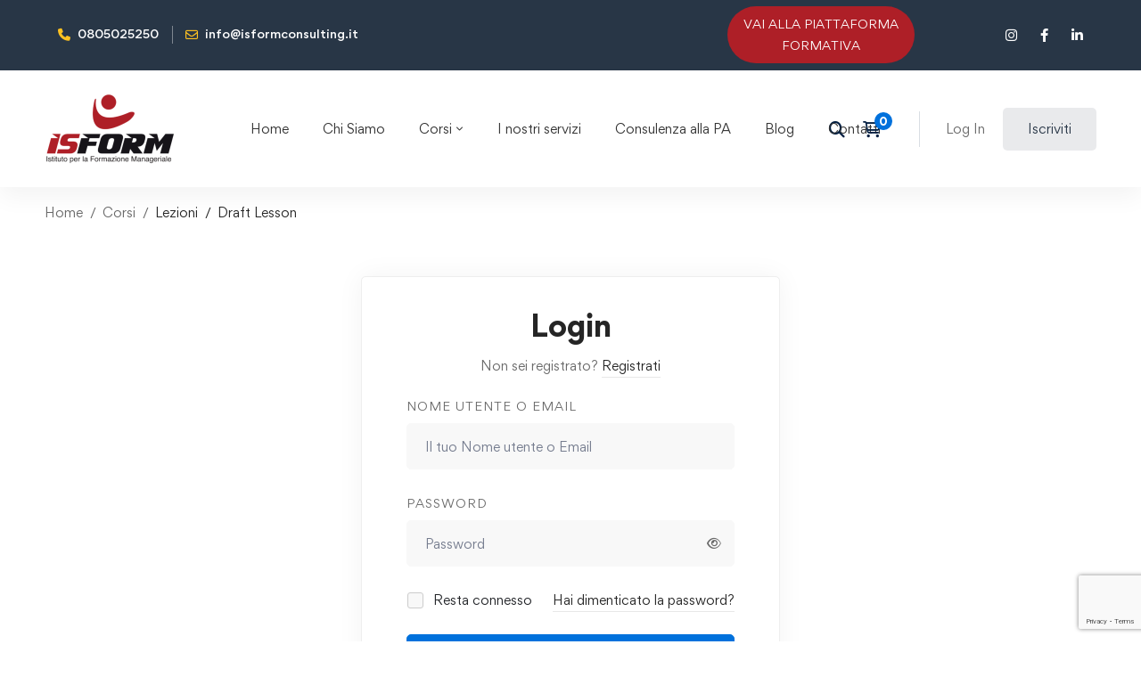

--- FILE ---
content_type: text/html; charset=utf-8
request_url: https://www.google.com/recaptcha/api2/anchor?ar=1&k=6LeR5RcsAAAAALkt3-FSmXkerqKFlDiwzep-NZ9h&co=aHR0cHM6Ly93d3cuaXNmb3JtY29uc3VsdGluZy5pdDo0NDM.&hl=en&v=N67nZn4AqZkNcbeMu4prBgzg&size=invisible&anchor-ms=20000&execute-ms=30000&cb=anvo01iosle1
body_size: 48699
content:
<!DOCTYPE HTML><html dir="ltr" lang="en"><head><meta http-equiv="Content-Type" content="text/html; charset=UTF-8">
<meta http-equiv="X-UA-Compatible" content="IE=edge">
<title>reCAPTCHA</title>
<style type="text/css">
/* cyrillic-ext */
@font-face {
  font-family: 'Roboto';
  font-style: normal;
  font-weight: 400;
  font-stretch: 100%;
  src: url(//fonts.gstatic.com/s/roboto/v48/KFO7CnqEu92Fr1ME7kSn66aGLdTylUAMa3GUBHMdazTgWw.woff2) format('woff2');
  unicode-range: U+0460-052F, U+1C80-1C8A, U+20B4, U+2DE0-2DFF, U+A640-A69F, U+FE2E-FE2F;
}
/* cyrillic */
@font-face {
  font-family: 'Roboto';
  font-style: normal;
  font-weight: 400;
  font-stretch: 100%;
  src: url(//fonts.gstatic.com/s/roboto/v48/KFO7CnqEu92Fr1ME7kSn66aGLdTylUAMa3iUBHMdazTgWw.woff2) format('woff2');
  unicode-range: U+0301, U+0400-045F, U+0490-0491, U+04B0-04B1, U+2116;
}
/* greek-ext */
@font-face {
  font-family: 'Roboto';
  font-style: normal;
  font-weight: 400;
  font-stretch: 100%;
  src: url(//fonts.gstatic.com/s/roboto/v48/KFO7CnqEu92Fr1ME7kSn66aGLdTylUAMa3CUBHMdazTgWw.woff2) format('woff2');
  unicode-range: U+1F00-1FFF;
}
/* greek */
@font-face {
  font-family: 'Roboto';
  font-style: normal;
  font-weight: 400;
  font-stretch: 100%;
  src: url(//fonts.gstatic.com/s/roboto/v48/KFO7CnqEu92Fr1ME7kSn66aGLdTylUAMa3-UBHMdazTgWw.woff2) format('woff2');
  unicode-range: U+0370-0377, U+037A-037F, U+0384-038A, U+038C, U+038E-03A1, U+03A3-03FF;
}
/* math */
@font-face {
  font-family: 'Roboto';
  font-style: normal;
  font-weight: 400;
  font-stretch: 100%;
  src: url(//fonts.gstatic.com/s/roboto/v48/KFO7CnqEu92Fr1ME7kSn66aGLdTylUAMawCUBHMdazTgWw.woff2) format('woff2');
  unicode-range: U+0302-0303, U+0305, U+0307-0308, U+0310, U+0312, U+0315, U+031A, U+0326-0327, U+032C, U+032F-0330, U+0332-0333, U+0338, U+033A, U+0346, U+034D, U+0391-03A1, U+03A3-03A9, U+03B1-03C9, U+03D1, U+03D5-03D6, U+03F0-03F1, U+03F4-03F5, U+2016-2017, U+2034-2038, U+203C, U+2040, U+2043, U+2047, U+2050, U+2057, U+205F, U+2070-2071, U+2074-208E, U+2090-209C, U+20D0-20DC, U+20E1, U+20E5-20EF, U+2100-2112, U+2114-2115, U+2117-2121, U+2123-214F, U+2190, U+2192, U+2194-21AE, U+21B0-21E5, U+21F1-21F2, U+21F4-2211, U+2213-2214, U+2216-22FF, U+2308-230B, U+2310, U+2319, U+231C-2321, U+2336-237A, U+237C, U+2395, U+239B-23B7, U+23D0, U+23DC-23E1, U+2474-2475, U+25AF, U+25B3, U+25B7, U+25BD, U+25C1, U+25CA, U+25CC, U+25FB, U+266D-266F, U+27C0-27FF, U+2900-2AFF, U+2B0E-2B11, U+2B30-2B4C, U+2BFE, U+3030, U+FF5B, U+FF5D, U+1D400-1D7FF, U+1EE00-1EEFF;
}
/* symbols */
@font-face {
  font-family: 'Roboto';
  font-style: normal;
  font-weight: 400;
  font-stretch: 100%;
  src: url(//fonts.gstatic.com/s/roboto/v48/KFO7CnqEu92Fr1ME7kSn66aGLdTylUAMaxKUBHMdazTgWw.woff2) format('woff2');
  unicode-range: U+0001-000C, U+000E-001F, U+007F-009F, U+20DD-20E0, U+20E2-20E4, U+2150-218F, U+2190, U+2192, U+2194-2199, U+21AF, U+21E6-21F0, U+21F3, U+2218-2219, U+2299, U+22C4-22C6, U+2300-243F, U+2440-244A, U+2460-24FF, U+25A0-27BF, U+2800-28FF, U+2921-2922, U+2981, U+29BF, U+29EB, U+2B00-2BFF, U+4DC0-4DFF, U+FFF9-FFFB, U+10140-1018E, U+10190-1019C, U+101A0, U+101D0-101FD, U+102E0-102FB, U+10E60-10E7E, U+1D2C0-1D2D3, U+1D2E0-1D37F, U+1F000-1F0FF, U+1F100-1F1AD, U+1F1E6-1F1FF, U+1F30D-1F30F, U+1F315, U+1F31C, U+1F31E, U+1F320-1F32C, U+1F336, U+1F378, U+1F37D, U+1F382, U+1F393-1F39F, U+1F3A7-1F3A8, U+1F3AC-1F3AF, U+1F3C2, U+1F3C4-1F3C6, U+1F3CA-1F3CE, U+1F3D4-1F3E0, U+1F3ED, U+1F3F1-1F3F3, U+1F3F5-1F3F7, U+1F408, U+1F415, U+1F41F, U+1F426, U+1F43F, U+1F441-1F442, U+1F444, U+1F446-1F449, U+1F44C-1F44E, U+1F453, U+1F46A, U+1F47D, U+1F4A3, U+1F4B0, U+1F4B3, U+1F4B9, U+1F4BB, U+1F4BF, U+1F4C8-1F4CB, U+1F4D6, U+1F4DA, U+1F4DF, U+1F4E3-1F4E6, U+1F4EA-1F4ED, U+1F4F7, U+1F4F9-1F4FB, U+1F4FD-1F4FE, U+1F503, U+1F507-1F50B, U+1F50D, U+1F512-1F513, U+1F53E-1F54A, U+1F54F-1F5FA, U+1F610, U+1F650-1F67F, U+1F687, U+1F68D, U+1F691, U+1F694, U+1F698, U+1F6AD, U+1F6B2, U+1F6B9-1F6BA, U+1F6BC, U+1F6C6-1F6CF, U+1F6D3-1F6D7, U+1F6E0-1F6EA, U+1F6F0-1F6F3, U+1F6F7-1F6FC, U+1F700-1F7FF, U+1F800-1F80B, U+1F810-1F847, U+1F850-1F859, U+1F860-1F887, U+1F890-1F8AD, U+1F8B0-1F8BB, U+1F8C0-1F8C1, U+1F900-1F90B, U+1F93B, U+1F946, U+1F984, U+1F996, U+1F9E9, U+1FA00-1FA6F, U+1FA70-1FA7C, U+1FA80-1FA89, U+1FA8F-1FAC6, U+1FACE-1FADC, U+1FADF-1FAE9, U+1FAF0-1FAF8, U+1FB00-1FBFF;
}
/* vietnamese */
@font-face {
  font-family: 'Roboto';
  font-style: normal;
  font-weight: 400;
  font-stretch: 100%;
  src: url(//fonts.gstatic.com/s/roboto/v48/KFO7CnqEu92Fr1ME7kSn66aGLdTylUAMa3OUBHMdazTgWw.woff2) format('woff2');
  unicode-range: U+0102-0103, U+0110-0111, U+0128-0129, U+0168-0169, U+01A0-01A1, U+01AF-01B0, U+0300-0301, U+0303-0304, U+0308-0309, U+0323, U+0329, U+1EA0-1EF9, U+20AB;
}
/* latin-ext */
@font-face {
  font-family: 'Roboto';
  font-style: normal;
  font-weight: 400;
  font-stretch: 100%;
  src: url(//fonts.gstatic.com/s/roboto/v48/KFO7CnqEu92Fr1ME7kSn66aGLdTylUAMa3KUBHMdazTgWw.woff2) format('woff2');
  unicode-range: U+0100-02BA, U+02BD-02C5, U+02C7-02CC, U+02CE-02D7, U+02DD-02FF, U+0304, U+0308, U+0329, U+1D00-1DBF, U+1E00-1E9F, U+1EF2-1EFF, U+2020, U+20A0-20AB, U+20AD-20C0, U+2113, U+2C60-2C7F, U+A720-A7FF;
}
/* latin */
@font-face {
  font-family: 'Roboto';
  font-style: normal;
  font-weight: 400;
  font-stretch: 100%;
  src: url(//fonts.gstatic.com/s/roboto/v48/KFO7CnqEu92Fr1ME7kSn66aGLdTylUAMa3yUBHMdazQ.woff2) format('woff2');
  unicode-range: U+0000-00FF, U+0131, U+0152-0153, U+02BB-02BC, U+02C6, U+02DA, U+02DC, U+0304, U+0308, U+0329, U+2000-206F, U+20AC, U+2122, U+2191, U+2193, U+2212, U+2215, U+FEFF, U+FFFD;
}
/* cyrillic-ext */
@font-face {
  font-family: 'Roboto';
  font-style: normal;
  font-weight: 500;
  font-stretch: 100%;
  src: url(//fonts.gstatic.com/s/roboto/v48/KFO7CnqEu92Fr1ME7kSn66aGLdTylUAMa3GUBHMdazTgWw.woff2) format('woff2');
  unicode-range: U+0460-052F, U+1C80-1C8A, U+20B4, U+2DE0-2DFF, U+A640-A69F, U+FE2E-FE2F;
}
/* cyrillic */
@font-face {
  font-family: 'Roboto';
  font-style: normal;
  font-weight: 500;
  font-stretch: 100%;
  src: url(//fonts.gstatic.com/s/roboto/v48/KFO7CnqEu92Fr1ME7kSn66aGLdTylUAMa3iUBHMdazTgWw.woff2) format('woff2');
  unicode-range: U+0301, U+0400-045F, U+0490-0491, U+04B0-04B1, U+2116;
}
/* greek-ext */
@font-face {
  font-family: 'Roboto';
  font-style: normal;
  font-weight: 500;
  font-stretch: 100%;
  src: url(//fonts.gstatic.com/s/roboto/v48/KFO7CnqEu92Fr1ME7kSn66aGLdTylUAMa3CUBHMdazTgWw.woff2) format('woff2');
  unicode-range: U+1F00-1FFF;
}
/* greek */
@font-face {
  font-family: 'Roboto';
  font-style: normal;
  font-weight: 500;
  font-stretch: 100%;
  src: url(//fonts.gstatic.com/s/roboto/v48/KFO7CnqEu92Fr1ME7kSn66aGLdTylUAMa3-UBHMdazTgWw.woff2) format('woff2');
  unicode-range: U+0370-0377, U+037A-037F, U+0384-038A, U+038C, U+038E-03A1, U+03A3-03FF;
}
/* math */
@font-face {
  font-family: 'Roboto';
  font-style: normal;
  font-weight: 500;
  font-stretch: 100%;
  src: url(//fonts.gstatic.com/s/roboto/v48/KFO7CnqEu92Fr1ME7kSn66aGLdTylUAMawCUBHMdazTgWw.woff2) format('woff2');
  unicode-range: U+0302-0303, U+0305, U+0307-0308, U+0310, U+0312, U+0315, U+031A, U+0326-0327, U+032C, U+032F-0330, U+0332-0333, U+0338, U+033A, U+0346, U+034D, U+0391-03A1, U+03A3-03A9, U+03B1-03C9, U+03D1, U+03D5-03D6, U+03F0-03F1, U+03F4-03F5, U+2016-2017, U+2034-2038, U+203C, U+2040, U+2043, U+2047, U+2050, U+2057, U+205F, U+2070-2071, U+2074-208E, U+2090-209C, U+20D0-20DC, U+20E1, U+20E5-20EF, U+2100-2112, U+2114-2115, U+2117-2121, U+2123-214F, U+2190, U+2192, U+2194-21AE, U+21B0-21E5, U+21F1-21F2, U+21F4-2211, U+2213-2214, U+2216-22FF, U+2308-230B, U+2310, U+2319, U+231C-2321, U+2336-237A, U+237C, U+2395, U+239B-23B7, U+23D0, U+23DC-23E1, U+2474-2475, U+25AF, U+25B3, U+25B7, U+25BD, U+25C1, U+25CA, U+25CC, U+25FB, U+266D-266F, U+27C0-27FF, U+2900-2AFF, U+2B0E-2B11, U+2B30-2B4C, U+2BFE, U+3030, U+FF5B, U+FF5D, U+1D400-1D7FF, U+1EE00-1EEFF;
}
/* symbols */
@font-face {
  font-family: 'Roboto';
  font-style: normal;
  font-weight: 500;
  font-stretch: 100%;
  src: url(//fonts.gstatic.com/s/roboto/v48/KFO7CnqEu92Fr1ME7kSn66aGLdTylUAMaxKUBHMdazTgWw.woff2) format('woff2');
  unicode-range: U+0001-000C, U+000E-001F, U+007F-009F, U+20DD-20E0, U+20E2-20E4, U+2150-218F, U+2190, U+2192, U+2194-2199, U+21AF, U+21E6-21F0, U+21F3, U+2218-2219, U+2299, U+22C4-22C6, U+2300-243F, U+2440-244A, U+2460-24FF, U+25A0-27BF, U+2800-28FF, U+2921-2922, U+2981, U+29BF, U+29EB, U+2B00-2BFF, U+4DC0-4DFF, U+FFF9-FFFB, U+10140-1018E, U+10190-1019C, U+101A0, U+101D0-101FD, U+102E0-102FB, U+10E60-10E7E, U+1D2C0-1D2D3, U+1D2E0-1D37F, U+1F000-1F0FF, U+1F100-1F1AD, U+1F1E6-1F1FF, U+1F30D-1F30F, U+1F315, U+1F31C, U+1F31E, U+1F320-1F32C, U+1F336, U+1F378, U+1F37D, U+1F382, U+1F393-1F39F, U+1F3A7-1F3A8, U+1F3AC-1F3AF, U+1F3C2, U+1F3C4-1F3C6, U+1F3CA-1F3CE, U+1F3D4-1F3E0, U+1F3ED, U+1F3F1-1F3F3, U+1F3F5-1F3F7, U+1F408, U+1F415, U+1F41F, U+1F426, U+1F43F, U+1F441-1F442, U+1F444, U+1F446-1F449, U+1F44C-1F44E, U+1F453, U+1F46A, U+1F47D, U+1F4A3, U+1F4B0, U+1F4B3, U+1F4B9, U+1F4BB, U+1F4BF, U+1F4C8-1F4CB, U+1F4D6, U+1F4DA, U+1F4DF, U+1F4E3-1F4E6, U+1F4EA-1F4ED, U+1F4F7, U+1F4F9-1F4FB, U+1F4FD-1F4FE, U+1F503, U+1F507-1F50B, U+1F50D, U+1F512-1F513, U+1F53E-1F54A, U+1F54F-1F5FA, U+1F610, U+1F650-1F67F, U+1F687, U+1F68D, U+1F691, U+1F694, U+1F698, U+1F6AD, U+1F6B2, U+1F6B9-1F6BA, U+1F6BC, U+1F6C6-1F6CF, U+1F6D3-1F6D7, U+1F6E0-1F6EA, U+1F6F0-1F6F3, U+1F6F7-1F6FC, U+1F700-1F7FF, U+1F800-1F80B, U+1F810-1F847, U+1F850-1F859, U+1F860-1F887, U+1F890-1F8AD, U+1F8B0-1F8BB, U+1F8C0-1F8C1, U+1F900-1F90B, U+1F93B, U+1F946, U+1F984, U+1F996, U+1F9E9, U+1FA00-1FA6F, U+1FA70-1FA7C, U+1FA80-1FA89, U+1FA8F-1FAC6, U+1FACE-1FADC, U+1FADF-1FAE9, U+1FAF0-1FAF8, U+1FB00-1FBFF;
}
/* vietnamese */
@font-face {
  font-family: 'Roboto';
  font-style: normal;
  font-weight: 500;
  font-stretch: 100%;
  src: url(//fonts.gstatic.com/s/roboto/v48/KFO7CnqEu92Fr1ME7kSn66aGLdTylUAMa3OUBHMdazTgWw.woff2) format('woff2');
  unicode-range: U+0102-0103, U+0110-0111, U+0128-0129, U+0168-0169, U+01A0-01A1, U+01AF-01B0, U+0300-0301, U+0303-0304, U+0308-0309, U+0323, U+0329, U+1EA0-1EF9, U+20AB;
}
/* latin-ext */
@font-face {
  font-family: 'Roboto';
  font-style: normal;
  font-weight: 500;
  font-stretch: 100%;
  src: url(//fonts.gstatic.com/s/roboto/v48/KFO7CnqEu92Fr1ME7kSn66aGLdTylUAMa3KUBHMdazTgWw.woff2) format('woff2');
  unicode-range: U+0100-02BA, U+02BD-02C5, U+02C7-02CC, U+02CE-02D7, U+02DD-02FF, U+0304, U+0308, U+0329, U+1D00-1DBF, U+1E00-1E9F, U+1EF2-1EFF, U+2020, U+20A0-20AB, U+20AD-20C0, U+2113, U+2C60-2C7F, U+A720-A7FF;
}
/* latin */
@font-face {
  font-family: 'Roboto';
  font-style: normal;
  font-weight: 500;
  font-stretch: 100%;
  src: url(//fonts.gstatic.com/s/roboto/v48/KFO7CnqEu92Fr1ME7kSn66aGLdTylUAMa3yUBHMdazQ.woff2) format('woff2');
  unicode-range: U+0000-00FF, U+0131, U+0152-0153, U+02BB-02BC, U+02C6, U+02DA, U+02DC, U+0304, U+0308, U+0329, U+2000-206F, U+20AC, U+2122, U+2191, U+2193, U+2212, U+2215, U+FEFF, U+FFFD;
}
/* cyrillic-ext */
@font-face {
  font-family: 'Roboto';
  font-style: normal;
  font-weight: 900;
  font-stretch: 100%;
  src: url(//fonts.gstatic.com/s/roboto/v48/KFO7CnqEu92Fr1ME7kSn66aGLdTylUAMa3GUBHMdazTgWw.woff2) format('woff2');
  unicode-range: U+0460-052F, U+1C80-1C8A, U+20B4, U+2DE0-2DFF, U+A640-A69F, U+FE2E-FE2F;
}
/* cyrillic */
@font-face {
  font-family: 'Roboto';
  font-style: normal;
  font-weight: 900;
  font-stretch: 100%;
  src: url(//fonts.gstatic.com/s/roboto/v48/KFO7CnqEu92Fr1ME7kSn66aGLdTylUAMa3iUBHMdazTgWw.woff2) format('woff2');
  unicode-range: U+0301, U+0400-045F, U+0490-0491, U+04B0-04B1, U+2116;
}
/* greek-ext */
@font-face {
  font-family: 'Roboto';
  font-style: normal;
  font-weight: 900;
  font-stretch: 100%;
  src: url(//fonts.gstatic.com/s/roboto/v48/KFO7CnqEu92Fr1ME7kSn66aGLdTylUAMa3CUBHMdazTgWw.woff2) format('woff2');
  unicode-range: U+1F00-1FFF;
}
/* greek */
@font-face {
  font-family: 'Roboto';
  font-style: normal;
  font-weight: 900;
  font-stretch: 100%;
  src: url(//fonts.gstatic.com/s/roboto/v48/KFO7CnqEu92Fr1ME7kSn66aGLdTylUAMa3-UBHMdazTgWw.woff2) format('woff2');
  unicode-range: U+0370-0377, U+037A-037F, U+0384-038A, U+038C, U+038E-03A1, U+03A3-03FF;
}
/* math */
@font-face {
  font-family: 'Roboto';
  font-style: normal;
  font-weight: 900;
  font-stretch: 100%;
  src: url(//fonts.gstatic.com/s/roboto/v48/KFO7CnqEu92Fr1ME7kSn66aGLdTylUAMawCUBHMdazTgWw.woff2) format('woff2');
  unicode-range: U+0302-0303, U+0305, U+0307-0308, U+0310, U+0312, U+0315, U+031A, U+0326-0327, U+032C, U+032F-0330, U+0332-0333, U+0338, U+033A, U+0346, U+034D, U+0391-03A1, U+03A3-03A9, U+03B1-03C9, U+03D1, U+03D5-03D6, U+03F0-03F1, U+03F4-03F5, U+2016-2017, U+2034-2038, U+203C, U+2040, U+2043, U+2047, U+2050, U+2057, U+205F, U+2070-2071, U+2074-208E, U+2090-209C, U+20D0-20DC, U+20E1, U+20E5-20EF, U+2100-2112, U+2114-2115, U+2117-2121, U+2123-214F, U+2190, U+2192, U+2194-21AE, U+21B0-21E5, U+21F1-21F2, U+21F4-2211, U+2213-2214, U+2216-22FF, U+2308-230B, U+2310, U+2319, U+231C-2321, U+2336-237A, U+237C, U+2395, U+239B-23B7, U+23D0, U+23DC-23E1, U+2474-2475, U+25AF, U+25B3, U+25B7, U+25BD, U+25C1, U+25CA, U+25CC, U+25FB, U+266D-266F, U+27C0-27FF, U+2900-2AFF, U+2B0E-2B11, U+2B30-2B4C, U+2BFE, U+3030, U+FF5B, U+FF5D, U+1D400-1D7FF, U+1EE00-1EEFF;
}
/* symbols */
@font-face {
  font-family: 'Roboto';
  font-style: normal;
  font-weight: 900;
  font-stretch: 100%;
  src: url(//fonts.gstatic.com/s/roboto/v48/KFO7CnqEu92Fr1ME7kSn66aGLdTylUAMaxKUBHMdazTgWw.woff2) format('woff2');
  unicode-range: U+0001-000C, U+000E-001F, U+007F-009F, U+20DD-20E0, U+20E2-20E4, U+2150-218F, U+2190, U+2192, U+2194-2199, U+21AF, U+21E6-21F0, U+21F3, U+2218-2219, U+2299, U+22C4-22C6, U+2300-243F, U+2440-244A, U+2460-24FF, U+25A0-27BF, U+2800-28FF, U+2921-2922, U+2981, U+29BF, U+29EB, U+2B00-2BFF, U+4DC0-4DFF, U+FFF9-FFFB, U+10140-1018E, U+10190-1019C, U+101A0, U+101D0-101FD, U+102E0-102FB, U+10E60-10E7E, U+1D2C0-1D2D3, U+1D2E0-1D37F, U+1F000-1F0FF, U+1F100-1F1AD, U+1F1E6-1F1FF, U+1F30D-1F30F, U+1F315, U+1F31C, U+1F31E, U+1F320-1F32C, U+1F336, U+1F378, U+1F37D, U+1F382, U+1F393-1F39F, U+1F3A7-1F3A8, U+1F3AC-1F3AF, U+1F3C2, U+1F3C4-1F3C6, U+1F3CA-1F3CE, U+1F3D4-1F3E0, U+1F3ED, U+1F3F1-1F3F3, U+1F3F5-1F3F7, U+1F408, U+1F415, U+1F41F, U+1F426, U+1F43F, U+1F441-1F442, U+1F444, U+1F446-1F449, U+1F44C-1F44E, U+1F453, U+1F46A, U+1F47D, U+1F4A3, U+1F4B0, U+1F4B3, U+1F4B9, U+1F4BB, U+1F4BF, U+1F4C8-1F4CB, U+1F4D6, U+1F4DA, U+1F4DF, U+1F4E3-1F4E6, U+1F4EA-1F4ED, U+1F4F7, U+1F4F9-1F4FB, U+1F4FD-1F4FE, U+1F503, U+1F507-1F50B, U+1F50D, U+1F512-1F513, U+1F53E-1F54A, U+1F54F-1F5FA, U+1F610, U+1F650-1F67F, U+1F687, U+1F68D, U+1F691, U+1F694, U+1F698, U+1F6AD, U+1F6B2, U+1F6B9-1F6BA, U+1F6BC, U+1F6C6-1F6CF, U+1F6D3-1F6D7, U+1F6E0-1F6EA, U+1F6F0-1F6F3, U+1F6F7-1F6FC, U+1F700-1F7FF, U+1F800-1F80B, U+1F810-1F847, U+1F850-1F859, U+1F860-1F887, U+1F890-1F8AD, U+1F8B0-1F8BB, U+1F8C0-1F8C1, U+1F900-1F90B, U+1F93B, U+1F946, U+1F984, U+1F996, U+1F9E9, U+1FA00-1FA6F, U+1FA70-1FA7C, U+1FA80-1FA89, U+1FA8F-1FAC6, U+1FACE-1FADC, U+1FADF-1FAE9, U+1FAF0-1FAF8, U+1FB00-1FBFF;
}
/* vietnamese */
@font-face {
  font-family: 'Roboto';
  font-style: normal;
  font-weight: 900;
  font-stretch: 100%;
  src: url(//fonts.gstatic.com/s/roboto/v48/KFO7CnqEu92Fr1ME7kSn66aGLdTylUAMa3OUBHMdazTgWw.woff2) format('woff2');
  unicode-range: U+0102-0103, U+0110-0111, U+0128-0129, U+0168-0169, U+01A0-01A1, U+01AF-01B0, U+0300-0301, U+0303-0304, U+0308-0309, U+0323, U+0329, U+1EA0-1EF9, U+20AB;
}
/* latin-ext */
@font-face {
  font-family: 'Roboto';
  font-style: normal;
  font-weight: 900;
  font-stretch: 100%;
  src: url(//fonts.gstatic.com/s/roboto/v48/KFO7CnqEu92Fr1ME7kSn66aGLdTylUAMa3KUBHMdazTgWw.woff2) format('woff2');
  unicode-range: U+0100-02BA, U+02BD-02C5, U+02C7-02CC, U+02CE-02D7, U+02DD-02FF, U+0304, U+0308, U+0329, U+1D00-1DBF, U+1E00-1E9F, U+1EF2-1EFF, U+2020, U+20A0-20AB, U+20AD-20C0, U+2113, U+2C60-2C7F, U+A720-A7FF;
}
/* latin */
@font-face {
  font-family: 'Roboto';
  font-style: normal;
  font-weight: 900;
  font-stretch: 100%;
  src: url(//fonts.gstatic.com/s/roboto/v48/KFO7CnqEu92Fr1ME7kSn66aGLdTylUAMa3yUBHMdazQ.woff2) format('woff2');
  unicode-range: U+0000-00FF, U+0131, U+0152-0153, U+02BB-02BC, U+02C6, U+02DA, U+02DC, U+0304, U+0308, U+0329, U+2000-206F, U+20AC, U+2122, U+2191, U+2193, U+2212, U+2215, U+FEFF, U+FFFD;
}

</style>
<link rel="stylesheet" type="text/css" href="https://www.gstatic.com/recaptcha/releases/N67nZn4AqZkNcbeMu4prBgzg/styles__ltr.css">
<script nonce="M1nnwO3JFcpjHlPYdANEUg" type="text/javascript">window['__recaptcha_api'] = 'https://www.google.com/recaptcha/api2/';</script>
<script type="text/javascript" src="https://www.gstatic.com/recaptcha/releases/N67nZn4AqZkNcbeMu4prBgzg/recaptcha__en.js" nonce="M1nnwO3JFcpjHlPYdANEUg">
      
    </script></head>
<body><div id="rc-anchor-alert" class="rc-anchor-alert"></div>
<input type="hidden" id="recaptcha-token" value="[base64]">
<script type="text/javascript" nonce="M1nnwO3JFcpjHlPYdANEUg">
      recaptcha.anchor.Main.init("[\x22ainput\x22,[\x22bgdata\x22,\x22\x22,\[base64]/[base64]/[base64]/[base64]/[base64]/[base64]/YihPLDAsW0wsMzZdKTooTy5YLnB1c2goTy5aLnNsaWNlKCkpLE8uWls3Nl09dm9pZCAwLFUoNzYsTyxxKSl9LGM9ZnVuY3Rpb24oTyxxKXtxLlk9KChxLlk/[base64]/[base64]/Wi52KCk6Wi5OLHItWi5OKSxJPj4xNCk+MCxaKS5oJiYoWi5oXj0oWi5sKzE+PjIpKihJPDwyKSksWikubCsxPj4yIT0wfHxaLnUseCl8fHUpWi5pPTAsWi5OPXI7aWYoIXUpcmV0dXJuIGZhbHNlO2lmKFouRz5aLkgmJihaLkg9Wi5HKSxyLVouRjxaLkctKE8/MjU1OnE/NToyKSlyZXR1cm4gZmFsc2U7cmV0dXJuIShaLlU9KCgoTz1sKHE/[base64]/[base64]/[base64]/[base64]/[base64]\\u003d\x22,\[base64]\\u003d\\u003d\x22,\x22wrrDvMOZbylBwrw/wodWSMKSWcOpZsOiYkR1XsKPIyvDm8OoXcK0fDx1wo/[base64]/c8OVeEDCpz7DpsO2wrbDn8Ojw4MHw7DCvjJ6wr5SwrTDqMKAZCs5BMKtcMOeXMOdwoLDh8Oew6vCnFfDlgNZGsOsAMK0f8KAHcOAw4HDhX01wqbCk25Wwp8ow6M0w4/DgcKywrXDkU/ComzDosObOQnDsD/CkMOoLWB2w410w4HDs8Oow75GEhzCqcOYFmlDDU8YFcOvwrt0wp58IABKw7dSwqTChMOVw5XDucOmwq9oTMK/w5RRw43DnMOAw65cbcOrSB3DlsOWwodIAMKBw6TCjsOKbcKXw5lmw6hdw4xVwoTDj8Kyw546w4TCrVXDjkgWw77Duk3ClAZ/[base64]/wq0qXcKGwpHDj3R2wp4XEj8AGsOuXxXCiEMEJ8ODXMOow6XDmTfCkmXDv3kQw6bCnnk8wpnCij56CSPDpMOew4Akw5NlGxPCkWJgwq/CrnYOBnzDl8OLw6zDhj92TcKaw5Ugw7XChcKVwrDDgMOMMcKUwqgGKsOSecKYYMOwB2omwo/CscK5PsKFUwdPMsOKBDnDucOhw40vYznDk1nCrybCpsOvw5vDpxnCshbCl8OWwqsSw5hBwrUfwojCpMKtwpHCuyJVw4Bnfn3Dv8KBwp5lfUQZdFxNVG/DscKgTSA6BRpAb8O1LsOcAMKPaR/[base64]/CnU3CoMOJwrReAmZGwotvbTrCjR/CnMOIfwBHwqnDjhgHXwE4S2kUfjjDlxJYw5kUw5p6dcKbwpJsS8KUasKVwrxTw6Y3USBOw5nDmlhLw5pxJsOtw7wGwojDng7ChGIyT8OGw6p6wqJjdcKRwprDuCvDoCHDi8Kmw4/Dk1lHWhIfwojDgSEZw43DjgnCjl3Cv0wjwosBZMKmwoIKwoN2w5cWOcKhw6vCtMKew7ZwUhHDrcOfZTMIKsKtbMOJNy/DpsONGcKDTBhLYsK4TU/CtsOjw7HDsMOCFy7DscObw6jChcKpeyc4w6nCk33CrVoHw58NLcKBw44VwqUgZ8KUwq7Cti7ChAIyw5bCqsObKhrDvcOZw70wCMKCMgbDpH/DgcOVw53DthjCo8OODwzDnzjDpjtUXsKwwrIjw5wyw6wNwql9wqsuQnBzGXlNbcKXw4/DkMKvI0vCvnrCgMOdw59zw6DClsKsNgfCiXBIIsOYI8OGDmvDsiMNB8OjNjHDrUnDv0smwox9IGvDrzR9w6k2RHrDgGfDssOUbi3DpHTDkjTDhsOeLxZTFmYUw7dBwooNw6x7dwhOw6HCr8K3w7/DuzUbwqMnwrbDn8OowrYbw6TDicObf2IMwoR5cSwYwoPCiHcgXMORwq3ChnxPbmnCjW5ow7nCqmlrwrDChcOKZDBFBxLCiBvCtQtTRxNdwo4lwpB5FsO7w6/DksKlSnldwpxoXEnCp8OmwqxvwoRSwrrDmlLCvMKIQgbCsTkvTsOqbV3DnDlEdMKWw5JqK2VbW8Oww6hpLsKfMMO4EGVHPWnCvcO3TcKedk/Cj8ObAirCsRjCvHIiw4PDg3sjVcO6w4fDgScYHBE5w7fCqcOaXg0+GcKPCcOsw67Cg3DDoMOJHsOnw69xw6PCh8KSw4PDv3LDunLDlsOqw7/CiUnCk3vCrsKHw6Iww4p2woV0eSsvw5/Dp8K/w7gkwpDDvMKoZMOHwrxgIsO2w5gnMVrCu1VBw5tvw7kYw747wr3CpcOxDWPCpUvDtzvCkxHDvcKUwqTCm8OabMOGW8OrQmhPw61Aw7rCtU/[base64]/DmMKZU8OPw4nClEshfMO6wq3CuMKHE3/DnG0nNcO5C0dCw7XDocO4dl3DolkHX8OVwrJbWlJVdD7Dq8Kyw45hYMOocmXCmXDCpsKgw71gw5EMwobDuQnDm1Ifw6TClsK/[base64]/DusO8w6pRw4MtCsKSw5Z/GzXDnV94HsO5OsK3aj0Twrlpe8OKcsKWwpPCtcK+wr9yLBfCsMO/wobCmhjCvTjDt8O3S8KgwqbDlTrDk3/DhzfCkC9mw6hKRsKow63CqsOcw60SwrjDlMOdRSd0w55Tf8K/[base64]/[base64]/N8Ktw4jDgyzDkGzDkUZvdGcAwqATHsK0woVrw60BZXJcOcO2VFjCmcOPQwAjwrHDgTjCpwnDpyHCrkd3W2Qyw7hJw6HDp3DCv1jDp8OlwqILwr7CiF0PRyVgwrrCiXIjJyFCPjrDjMOJw4ghwqk6w4BMbMKJJ8Kbw70AwosXHX7DqMOUw79Ew7DCqhIywpw7V8K2w5/CgcKuZ8K4PlDDoMKOwo/DjCViSDYywpQlOsKSGMK/XB/ClMKQw5DDlsOkJcOEL0cFFEhIwr/CviMdw5jDlV/ChkokwoHCk8Oow4fDtTXDt8KzL2MqNcKHw4jDg0VTwo/DtsOww5LDrsK8NiLDkX1ELnhKTi/CnWzCj2XCiVM4wo9Mw67DrsOAG0wNw6PCnsOlwqQTd2zDqcK7e8OHTcOyP8K4wqd7Dx4gw5tKw7HDrEfDvsODXMOTw7nDuMK0w77DkyhfZUBVw5VrfsKLw58tey/Dqz/[base64]/CrSbCscKjwp3Cm0ILw4vDo8K1wrVFw61zEcOzwpUkBcOxFXlqwrvDhMOGw6gNwqdTwrDCqMKbX8OZHMOgMMKEBMOFwoY9OhHDq0HDrsO4w6J/UMO9WcK9NTfDu8KewpU1w4nDmRTCoGTCgMKjwo9kwqoKH8Kww4HDoMKEGsKnSsKqwonDm0Fdw6dbVUJowp4ew50+w64/FQIAwq7Dg3cwJ8OXwowHw7XCjDXCnzw0V1fDhhjCpMOvwoIsw5bCggXDocO1wrjCjsOXX35ZwqnDtMOgUMOHwpnChx/CmXXCscK2w4zDlMKxAGbDsk/CoFbDmMKITcOHWGZtJmstwrXDvixJw4/Cr8OLRcKrwpnDtBJKw45vX8KBwrM4BDpjAQzCgSfDhk89H8O4w6xaEMOtwoQvBS7Cn04jw7bDiMKwPMK/S8KfBsOtwrjCo8O+w71GwrgTQcOpaxHDjkU3wqDDqDHDrSUww64/OMOiwpdgwqfDvcOBwqBAcUYGwqLDtMODXGvDjcKne8KFwrYSw7MJK8OmNMOkLsKEw7kmYcOGEmjChjkAGVxhwoPCuDkLwprCosK2Q8KRW8OLwofDhsOfJHXDmMOBA2Y3w5nCgsKyM8KcK27Dj8KVRnfCocKaw5xCw410wrPDsMKNW39OJMO+JVjCunNcJsKeDU/Cp8KjwopZT2nCq27CskbChRXDiTEgw4hFw4rCtybCjgJbW8Oofi4Qw47CpcK2FnzCpirCrcO0w5kfwrs9w58obwrCkhXCjsKjw5AjwpI8M2QDw5EdO8OqbMO2YMONwpduw5nDmx4ww4/[base64]/DqjTCpcKTMVg+aMKGBMKhMyYcKRkMwo3CglMTw6TCtMKiw64PwqfCmsOWwqk9HAgHLcO9wq7DtDlHRcOmRRd/EiQwwo0EecKHw7HDrSB9ZFxlIsK9wqgCwrdBwq/[base64]/DhMOLw7HDomXCjcO4Ny3CuiLCpsKiD8K1EH7CqcOoFMOEwoxRNVNfXsKkwpVcwqfCrh1UwoHCr8O7HcOPwrZFw60EPMOqKxrCkcK2C8KdOjJFwpbCq8OvC8Kkw6pjwq5laBVTwrnCuxoqDsKZP8KWdWwKw6Edw7jCpMK6IsOyw5hdPMOtMMK/QiMnw5/ChcKZDcK6FsKTccOnTsOIe8OrG2pcAsKAwqEaw7jCg8KHw7toIRnDt8OHw4vCtm5bFxQRwq3CnWYLw7zDtXHDg8KdwqcYfl/Cu8KhLx/Dp8OdV3LCgxXCgHxucsKIw7bDucKrwoNALsKmUMKawpIjw5HCj2RBM8OiX8O7FDgxw7XCtipKwowGG8KfXsO7Hk7DqW9xEsOMw7LCiw3Cp8OHbcOEeG0VGHwow4N4MAjDgmMtw4TDq0/CnRN4JjDDjyTDp8Kaw6Qzw5PCt8KdK8OjGH9cXMKwwp1xPhrCiMOsPsORwpbCilUWN8Ogw5dvQcK1w55FKWVRw6p5w6TDhBVDDcOvwqHDg8Onc8Ozw6xGwoc3wqpEw6IhLzMUw5TCmcO1V3TCpjQqC8KuDMOraMKEw7MBFi/DiMOlw5vCrMKGw5/CuCbCnh7DqybDvEvCjhnCp8OTwqfDiU7CnmY8e8OMw7XCpBTDqRrDmVYawrMMwqfDvsOPwpDDnRMEbMOHw73DscKmScOVwqjDh8KOw6XDhABpw6YWwo9Xw4YBwo/DqDMzw4lPFQPDkcOuPW7DgW7Dk8O9JMOgw7Ntw5UeYMOKwoLDv8OLDlPDrDkzBTbDhxhAwpAvw4TDgEoGGWLCrVg3GsKzcz93w6cLACljwr/DlcKJKUpkwrtbwolXw5crOMOqZcOSw6DChMKLwpbDsMO+wrtrwo3Cpx9gw7fDsAXCl8KaJz3CpkPDnsOtFMOMCy5Ew4orw6xzFmrDiSY2wpoew4lrBmkicsO7JcOuaMKEHcObw4dlw5rCscOdElvCiXgfwpAfCsKwwpPDmHVNbkLDvjTDrURlw5TCihEGdsOxEDvCnT/CiDsJZwnCt8KWw4pRQsOoPsK4wrYkwrcvwqhjEENow7jDh8K/wrTCvVBpwqbCq3c0PzFWBcOzw5bCo23Dv2gCwqzDggpXWFokN8O4FnPDk8KEwrTDtcK+TFjDkDBWFsK/[base64]/w68Nw6xkw5rDgcO+w7YTw6cwE8O4Zn/DuF/CrMO2w5llw6cbw4Ydw54Oexp7UMK/Q8Kkw4Y0Hn7CtDbDt8KQEF81XMKYI1pAw4kUw73Cj8OEw4zCqsKrDsKJQsOUSGvDpsKoLsKLw73CgsOcNcO6wrrChEPDpnDDuyPDrTQsB8KpF8OhYQDDpsKHKnpcwp/CsxjCpjpVwoXDrsOPw5EOw63Dq8OLOcOKZ8KsLMKDwqwOOCDCvS1IfwDDoMO6XzcjKMOBwq46wo9kb8O/[base64]/DvcKIUsOLXsObLMKIMsO0wrtiNw7Dh8OGKVzDmcK3wpYUccOnw4N3wrvCkGsZwrnDkHFrFsO2LsKOXsOoQQTDrl3Dknh9wrPCukzCiGEXRkDDq8OyasKffQHDil9WD8KVwqlAJCrCswxxwokRwqTCs8Kqwot9Uj/CqwfCr3s5wpjDtRsewpPDvV9kwqPCm2VNw6jChngOw7MmwoQMw6NMwo58w7A5csK8wq7DgBbCp8OQHMOXesKIwo3DkhxzB3I0Z8KOwpfCosOsOcOTwqJxwp8ZIxFFwoXChWcew6TCmAhpw53CoGt7w7cPw7LDhysiw40Jw7bCpsKEcW/CiQloesOfY8KIwoTCl8OuRxlGFMO4w7nDhAHDtsKLw4vDlMO0fsK+N2IaYQwZw5nCnFlNw63DvcORwq1KwqErwqbCjD/[base64]/CqSRZw6rCr1jCjE3Dk8Oyw70PcsKBT8K4LH3CsjI7w47CvcOZwrhOw4XDksKfwp/DsBMTK8OOw6DCrMK2w4g+bcOnREPCg8OgKQfDjsKHcMKee3xiHl9ow5IwdU92bsOfR8Kfw7nCnsKLw7ctbcKRTsOuD2UMGcOXwovCqmjDmUzDrXHCskkzHsKOXcKNw7sGwoIPwotHBj/[base64]/Cg8Otw7rCtFlBwozDugBww43Ciy5fwqBhbsOYwrhAIcK0w7Q8bBUKw4nDlHV6Q0twecKMw7J6EygKPMOCfG3ChMO2Lk3Ch8OcQMOCBkXDmcKuw4ZnBsK/w6U1wo/DonU6w6vDvWnClWTCmcKNwoTCkSxDV8OFw4A2KD7DlsKuVHI/w5xNWMKaFWB5QMO3w55jQsKmwpzDmEnCo8O9wqAmwrkjfcOjw447UFYdWDl9w5Q+YSPCjnsfw5rDg8OUZXoWMcK1D8OxSVV/wqfDuktBbEp2A8KSw6rDgSocw7F/w7ZuR1HCkwrDqMKpbsKhwp3DrsOGwpjDg8KZCx/[base64]/CuU1vw5bClMKyw73DtVAew5U/[base64]/Cp8O9w6rCtMKswqlsw6YYwq9Rw6LDuQnCmGjDilbDtcKUwpnDqylhwo5lT8K4YMK8F8Oyw5nCt8KobsKYwoV1LlZcCMKkFcOAw48Owp5jS8K5wrApWQd5w7BadsKkw6Yww7bDp2M6ZQHDmcOlwrPCscOeAyrChMKywpU0w6M/w492AsOSNUFnIsOmS8KgFsOUMQ/CkWskwpHDjFQJw4VqwrcKw7XCnmEOCMOTw4DDo208w6HCokPCrsK9Ei3DksOiKk50c0EHJ8KOwqLDoH7Cg8Opw5/DnkPDg8OwaCjDmhBgwohNw5Vlwq3CvsKSwqIKOsKHaTjCgRfCjkfChwLDpWAqw5vCk8KqZyocw6ZaecO/w5Q6TsO8RH1xVcO+MsOTXcODwoPCnkTCjEkWK8KsJz7CiMKrwrTDhGlJwppiKMO4EcOdw53Dmxg2w6HDpndUw4zCqsK6wrLDgcOPwrDCn3zCkDEdw7/CqQ/[base64]/Do2DDisKSHcKxw4zChVckARXCpFjDoMKJwppNwoXCvMOrwrvDlAzDlsKaw7jCrBU1woHDoArDj8KQEihJIhPDn8OKcALDscKSwr8Yw4rCnkIrw5Vow7nCsw7CpsKkw4/CrcORQsOmBcO1IcO9DsKAw5xyR8O3w6LDuUxlFcOoNcKbQcOdbMOlOynCnMKrwrEIVjfCjwDDqcKSw4XDkTIdwpBSwofDmxDCinhWwonDosKRw7DDmHV5w6haTsK6KMO9w4lwesKpH3wrw67ChwTDtMKEwoI6McKufSQ+wpEJwrkMNT/DvykHwog4w495w5DCoWvCrXpIw47DgjEnCW3CgnRVw7TCu0jDvkjDu8KrQ3AIw4XChSbDrijDvsKCw5vCp8K0w5NdwrJyGhjDrU9vw5LCu8K0LMKswq7Cn8K7wpcGAsKCNMO5wrBIw6sJUD1tBj/DqMOqw6/CpRnCo2zDlkrDsGJ/VmUVNBjCt8KuNkkAw5PDvcKWw7wgNsOLwqdZVBnCvUciw7TCu8OPw7/[base64]/CpcKxw4oWwrYCPMOxA0rDlzNON8K/cR8ewoTDvMOERcKWbCF0w6gFbcONEcKGw6xKw77CqcODQCgdw68ZwqfCoS7CksO6bMOUGDjDrsO9wrJTw6Yaw47DlmTCn3x6w4A8ciHDiz8INcOuwo/[base64]/RGI2T8KbHsOVw7/CkcKVwp9VQMKTLsOMw51hw4PDrcOBBVTDoE4hwpR2VGlPwr3CiyjDsMOoW1BOwq4aRQ3ClcKtwpHCu8OWw7fCqcKFwpHCrnUSwpzDkFbCgsKew5AAYA/DmcOhwpLCq8KjwplzwojDqzI7UHzDnwbCpFUoa3DDpHsOwozCpj9UHMO6GF1pf8KnwqnDgMODwqjDrF0sTMKgL8KeBcO2w6UZIcKiCMKXwrTDtXfDtMOKwoZGw4TCowUSVV/[base64]/Dpj7DkUDCvsO8DcKhw6sUZzVkwqQ8DBEaw7vCk8Kww6rDj8KawrDDrcKKwr1zasOgw5nCo8Kjw7EjZyrDhTwcGF43w6MOw4FvwoPCmHrDm1U5Pg/CnMOHcHHCogLDqMKWNjDCl8K6w43ChMKoZGUqIS12ecOIw5QECkDCpGBwwpTDtk9rwpInwrfDrsOhEcKgw6TDjcKQKFfCrMOmAcKbwptlwq/Dm8KESEbDhHkEw43DgU8PacKPUWB9wpjDiMKrw7jClsO1MVrCtmAjK8OtUsK/SMO6w6RaKQvDvsOqw5rDqcOIwpvCtcK/wrYHFsKRw5DCgsKra1bCsMKLYsKMw6RzwqDDocKEwrJ8bMOUW8Kpw6E+wpjDusO7YnzDmcKVw4DDj00BwrEvScKXwoBPXijDmMKcOxtPw5LCkAV7wrTDsAvCjhvDsEHCgBl/w7zDlsKGwrrDqcOUwo8zHsOebsOsEsK6M1LDs8KxNRh3wpHDkGplwoFMCg85FGgiw73CjsOJwpjDu8KqwoBUw4c7Xic9wqx6cQ/Cu8OYw4vDj8K6wqbDrkPDnkUmw7nCm8OzCcKMRRDDo0nDixfCtMOndSsncUHCuXPDr8KtwqRLSRtFw6HDjxgidn/CgV3DnkorRzjCiMKCfsOpbj5/wpJnPcKyw6QMfFccZMOjw7LCi8KLJidww73Cp8KEYnUpBsO2VcOQUDnDlUcswoPDi8KjwrQeLSLCkMKxKsKkDmXCjQfDv8KobBxdRBfCoMKcw6t3wo4UZMKVVMONw7vCvsKyflZqwr1qdsKTNcK0w7PDu31cbMKAwoFURzU/FcKEw7PCrHnCkcORw7/[base64]/DgQR9w5tIFyIaw7jCssKAccObwr4Iw4nDi8O4wo/Cn3plMMKuYcO0Ix7DuVDCs8ONwqjDksK7wrfDj8K4B3Rbw655TwpTS8OhXgTCgsKmXcK+aMKWwqPCsWbDmAocw4hlw6JgwpvDqEFkNsOVw67DpVNDwrp7TsKzwrrCisO6w6lbPsK4OiZMwonDo8K/f8OxasOAFcKJwo0Tw4rCiWQqw7AyDV4ew47DqMOrwqzCnWtJXcOww6rDlcKTMcOXAcOsHSU1w5xrw4XClMO8wpHDg8OtB8Kpw4BNwoYMGMOgwrjCgQpjXMOWQ8OKw5dLVm7DmA3CulzDs0PCtMKww6d/w6fCs8O/w7NSMBbCoCDDuS1tw5UlYmvCll3CusK7w5dbK1ghwpLDrcKpw5zCjMK5ED02w7ULwoZGXz5KOcKnVwPCrsOSw7LCt8KawqHDhsOdw7DClR7ClcOKOnHCuC9TNBR3wp/[base64]/[base64]/DlMO8woZCwp7CkQIPw6/CscOBwoDDksOdwqXCgMKLEcKHCMKYDWMyeMKENMKWLMOmw7sjwoBAVj8HWsK2w7QfVcOGw67DucOSw5ElHhvCo8KPJMOzwr3DrX/ChRwwwr0CwrxwwoQ3A8OMY8KfwqkyBEzCtH/CqVfDhsOsTTxIcR0lw6zDh0VsD8K5wr5Vw6U7wo3DiBzCsMOQcsOZXMKhH8KDwpN4w5daUXkGb0x3wrxLw6YXw7dkYSHCk8O1U8O/w7QBwpPCl8KUw4bCjE5hwo7CocKBDMKEwo/DssKxLnnCt2bDq8Okwp3DqcKOb8OzOSbDscKBwqDDgw7CtcKqKhzCnMKpc2EWw7Uow7XDpzDDrXTDvsKDw4gSJWzDtl3DncKhZsKad8OXS8OBQC7DhFpGw4RCbcOgMBpTUCFrwqjCksKyPmvDqcOgw4TDjsOoakM3cTbDpMOgYMO/WwcmW1xmwr/CqQNSw4TCv8ODCSYNw4vCqcKDwr53wpUpw7LCn1hLw6IHGBhjw4DDmcKBwqHCgWTDvxFtfMKRPMO7w57DhsOIwqJwA2giYkUPFsOhScKxbMOLMHbCosKwS8KAM8K2wp7DlT/CoiAyPFoUw5TCrsOsThbDkMO/Jn7DqcK2QQvChg7DuW3CqhvDp8K/wpg4w4XCkl1ETWHDiMOKWcKhwq5ud0DCl8OnLTkfw595DBYhPlkaw5bCusOawqhzw5jCtsOAOcOjJMKgbAvDucKsZsOtNsO6w7ZQeiXCg8OJMcO7B8KWwoZhPGp4wpjDlHlpEMOOwoDDrMKGwohXw4nChRJKWyZ1AMKNDsK5w4A7wr9waMKyQ1tYw5bClk/Din/CvsKYw4fCtMKawpAtw5ZnMcOfw6TCksOhd3/[base64]/[base64]/KyYCO2HDnMKfP8OHw4l5FU0xw6ArY8KKw47DgMOpMMKSwohdX1DDqEPCr1ROGMKSLMOSw6vDqSTDrsOUFsOfGnLCtsOcCWYXZzzDmTDClMOtw7PDmCnDmXJuw5JwXwceCxpGScKvw6vDmD/Cln/[base64]/[base64]/CulzDkcOVSsKyXBbCnMKrw6/[base64]/Cmwc3wrVWw6fCnGxdwpJ8w6vDrcOoJMK/w7PDsXZSw4FIaigOwrbCusKKwr7DnsOAVkrDtHXClcOfZw4vLX/Dj8K/McOYU000OgQXBHzDvsOVG3MXF1t3wqLDoBTDosKRw6R6w6HCumYLwrMVwq1pYHLDo8ODLMOpw7DCiMKGacK/[base64]/ClsOjFMOKWHrDhMK/Sy7DnEzCrcOAT8OvIh/DvcOFRkcqWEtTZMKRISMcw4RSe8Kpwr0Yw5LChSMjwrfChMOTw63DjMKDSMOdUAxhOjI3KgTDmMOXZk0JNsOmRkbCqMKDwqLDo2sIw5LCocO0XiQswpk2CMK/R8K2QTXCoMK6wq5pFELDnMKXMsKmw4giwpHDgh/CjSHDllMVwq81wprDuMOKw4oaDn/DtcOCwqnDuk9swrvDqcOMMMKow6bCuQnDjMOuw43CnsKdwrvCkMOtwr3DswrDisOhw4AzbmdXw6XCv8O0wrzCii48MG7CvHRKHsK0asOZwovDnsKtwpx9wp1gNcKCax3CnATDgH7CjcOQMcKzw6M8A8KjTsOzwqbClMOkGcO/dMKow6zChF82FcOodjHCuGTDnHrDhmcPw5MTIWjDlMKqwrXDjsKACsKNAMKlR8KLZ8K7AyBWw4gGelcmwoXDvcKVIyfCscKBBsO2wqwrwrote8O2wrbDuMKJHMOHAnzDs8KVG1NGSE7CkXcSw7AAwo/DqMKYaMKiasKqwptJwpEILHxlMC/Dp8OJwrXDosKlQ2pjIMOjBCsAwp8pGUtxMcOxbsOxexLCiDbCsD9FwpDDpXDDmwXDrlBmw6sOdCshUsKaCcK0aChzIGRtOsO6w6nDtTnCksKUw77Du2PDtMKywpMXXHPChMKCUMKJX2l2wosiwonClMKnwonCrMKvwqN+XMOew7VEdsO7Y1NHdXLCgyzCjzbDh8K6wr/CjcKRwqjCjB1uaMO2AyfCq8KvwrFdJGvDoXnDllnDnsK2woLDt8Otw5xIGG7CrBPCi0w+DMKNw6XDhjTCoiLCnz1pEMOMwroqMwQjGcKOwrUqwrzCoMOuw5NfwqjDrBhlwpPDvR3DoMKfwqZ6PnLCuxTCgiXCsxfCuMOawrR6w6XCvjhdU8OndR/Dpi1fJV7CrR3Ds8OEw6fCmMO/w4PDugXCmQAKT8Olw5HCrMOMQcK7w7Bgwr/CuMKQwoN9w4oSw4Byd8OMwqlyKcOqwpU9w7NQScKRwqB3w6LDnnZfwqPDu8O0dX3Ct2dTbgfDg8OlQcOXwprCqsOGw55MGVfDh8KLw4PCm8O7JsKhK3/DqC5Pw4kxwo/Cr8K+w5nCocKMfsOnw6hTwpB6wrvCisKGTXxDfi9Fw5V4wqsDwo/Cg8Ofw4rDgxHCvV3CssKYVCPCicKAGMOAWcK8aMKASB3CocOowqw3wrbCl09SQwbCqsKGw6YeTMKnaEfCpwfDr1gqwoYnfAQQwqdrTcOjMkDCnQrCpsOnw7FMwrs5w4PCq2/DlsKXwrtnwq5Bwq9Lw7gVbiTDmMKDw4YvGcKZYcO7wqBdeCtOGCJcKcKyw7UXw6/[base64]/Drj4IWsKgFsK/dR8Yw6HDuMObRcOew4ZdVkLDoEFXPljDgMO3w5zDoQXCvyHDv2fCjsOOD0N2FMORFgMww44Cwp/Cp8OIBcKxDMO6OhFYwo/Cs1dQYMKkwoHCm8OaMcK5w6/ClMKKS3ZdFsO2N8KBwozCpV7CksKpdW/CrMOiVCfDh8OOEDMzwrhKwqUiwrrCkVXDq8OOwoszfMOPIcOQMMOOTcOyWMKHQ8K7DsOswpYfwpcYwqMdwoFqW8KVeWTCrsK3QhMVWTcvBMOrQ8KmDMKuwpZScWzCtHrCq1zDmsORwoV7Qw/DrMKOwpDCh8Onwo/[base64]/wrfDi8OSwozDpCQmwroswr3DpiDCvVTDg1nCsGXCksOtw6rDhMOMS2BPwrIlwrzCnWzCkcO7wpvCiQoCfFDDh8OhWlEcA8KkSwcWworDix/CicODMlfCu8OuBcOzw5PCssOLw4jDlcKywpvChlNOwodxOcOsw6IEwrB3wqjDpADDk8OaK33Cs8OHci3DicOGUCEjSsOoFMKrw5DCn8K2w67DtU1PKW7DksO/wrVGw4rChVzCucOpwrDDnMONwqFvw4jDv8KVQXzDtghBBSTDpSlAw6JeNg7DujTCpMKDPz/DocOawoAyBxt0XMO9KsKRw6DDt8KQwqLCuFYIS0/CjsO2LsKvwolVR3bCnsOewpvDgh89eDHDu8ObesKbwo/Dlw14wqxMwqzClcODTcOCw6PCqV7Crz8hw6zDoDNVwovDucKVwqTDicKaV8Oaw5jCpnLCrg7Cr1d0w4/[base64]/UMKSwqHCvsO9w5xIcsOCD8KIw6gjwp8Awq7DisKbwqICWUfCscKNwr01wrBCHsOgfMKCw7HDoy4ZcMOMJcKRw63DmsO9bDhiw6/DkwbDuwnCqAl4OE8kHjTDqsOYOSIswqXCoBLChUvCusKSw4DDksOuXQ/CiFvCghY3EHLCp13DhjTCicOALDvDkMKAw7XDvUJVw4p6w63CkwzChMKPHcK3w4XDvMOlwrjCggt6w4TDqQBww5LCt8OewpPCuGNHwpXCllvCiMKYPMKiwqDCnk4iwqd6c1nCvcKAwrwsw6Z9VUVjw6rCg3tJw6Nyw4/CsFcyeCxLw4Mwwq/CnmMyw796w5PDkHPChsOGPsOawpzCj8KyfsOvwrE+QsKmwqQYwoEyw4LDvsOgLGMswonCusOawrwsw7HChyHCgcKXCgDDlgVJwpLCiMKTwrZsw5JHaMK9eAh7EjlXKcKpMcKlwpM+eTPCuMO4elzDuMONwofDqMKcw51bV8OiCMOoCcO9Qm8/w4UJKDnChMK+w60hw7tKTiBKwo/DuTHChMOnw5ptw6pVE8OBV8KDwp4qwrIpwpvDhQzDmMK6Mixqwr/[base64]/[base64]/Ds8OWw7/DlsOow4dqJ8OjwrkOw5AowoRHU8KELcK2w4jChcKswrHDp1vCocOmw7/Dl8K8wqVyfW1GwpPCnBfDkMKjZCdjPMOoZTFmw5jDgMOow5LDmhxgwr4VwoEzw4fDusKIPmIXw4XDs8O4UcO8w41gLHPCq8OJPDEFwrJWQMO1wpvDpCTCgGnCi8OBOWPDgsOlw7jDucO8cl/Di8OPw54AQ0zCm8KOwo9qwpzCtntWYlvDrwHCkMOOJC/[base64]/Cu8Ovw69awqoAw5gfUyfDqcOuwq10QmJ7w4fDsi/Ch8OEc8OtJMOdwoLDkB97GVBWdS/CrXXDoiDCrGPDo1J3Qyg5dsKpWznCokHCrXDDssK3w5fDssOjDMKEwrlSHsONN8OHwr3CpmPCrzhRI8KgwpkAAXkRTHtRIcOFWGHCs8OOw5syw51WwrRaeC/DgxbCiMOnw5LDqVMRw5LDiwJ1w5vCjiPDiAsTHDnDnsOTw7PCssK8w79fw7DDlRjCjsOkw63ClGLCgRvCs8K1UQwyLsOPwp9swrbDi1xDwop/wp1bGcOCw4ciSSTCpcKSwpBnwqYzfsOLFMKhwqsTwqU6w6Vkw7TCtirDlcOTC1LCoToHw6bDvMKYw5BILmHDvcKAw44vwotzEGTCkmBzw5PCtXkAwrI6w5zClTnDn8KAeTcywrM/[base64]/ChlQCLTURLELDs8O2woTDocOZwqTDhsOSBsOHA3tGw5/Cu3YWwoooeMOifl3DmcOrwojCmcOtwpPDq8OWd8OIXMOJw4TDhi/[base64]/CsiFhRXV+ecKLw6jDhAvDqMOkAcOcTzppYWLCpALCtMOhw77Dnm7Ck8KhDMO1w7Jyw6XDqMOmwqheFsKmHMOjw7LCkSRtFUTDnSDCuy7DpsKQY8OoCig4w5haIFfCi8KSMcKdw4skwqcQw64FwrzDiMK6wqHDvWZOJH/DksOlw4/DqMOXwr7Dmy5lwpYNw5/DtibCvsOXZcOuwpHDosOdbsOqdV4UM8OGw4/DiSvDicKeX8OXwociwoIewrjDo8Kxw4LDn3vDgMK/NcKzwq7Dh8KPc8KEwrwrw6EPwrJtFsO3w5FBwpoDRkXChlHDvcORc8OSwoLDrknCnDlldXjDg8OCw63CpcO+w7/[base64]/[base64]/DqcKDfsOsN3dZwr/DrxXDlsONw5Bfw7QrRsOzwq5Aw5BRwoLDlcORwqkSOi1ww6vDr8K5Y8KJVgnCh3Vgwq3ChMO7w6I+UTBvw5vCu8Opf08Bwp/[base64]/DggdidMKGw6PDtsKOw47DiBfDlMKlw57DombDrSJWw6ILw4oOwoVAw6DDusKBwpfCj8KUwrYMG2AdN2TDocOJwroNCcKuXk1Uw7Irw6nCpcKrwrgcw4pSwqjChsOjw4TCrMORw4wHL1/[base64]/Co8OAblvCuT5pwqYTNsO3w6/DpmfCsMKCKibDlcKhe1DCkMOhMCXDnCXDu0J3aMOdw4QtwrbDviXCrcKswqnDn8KObcONwplDwq3DisOUwrl2w7bCpsKtQsOaw6o9RsOEVA54w7PCtMKIwo0KPl7DikHCkSw0ZgtDw5bCh8OAwqfCvMKud8Kxw5/CkGgYLMKEwplKwofCjMKedx/CiMKlw5vCqQw8w5DCqkpOwoEXd8KNw65+IcOvQcKKccOBIcOLw5jDqhnCqsOvXW8THFHDscOab8KFO1MAbiAhw51UwphPdcOIw4A9SjBRI8KWa8OYw7HDuAXCiMOUw7/CmyLDvCrDvMOAX8KtwrxPB8KLX8KQQSjDp8O2w4XDjUdTwqHDgMKrXz/[base64]/CrMOVw507w5s7WsKywohKbgsawpHCiSorRMO9J3IIwp3CpMKqw6I1wo/CsMKNcsOgw5nDkBLCh8OUKcONw6jDkUHCtBLCisOgwrIcwpfDu33CscOyZsOgBDrDs8OtAsK2C8OMw5sQw5hHw58hekXCj03CgijCusOUKWB3TAXCmG5uwpl4eRjCg8KXYyQ+GsKpw7JPw7rCiU3DmMKpw655w7PDlcOxwppOJMO1wqs5w4/[base64]/CvlXCsDcCMcOuccKhwoYqVVXDvcKuKcOdwqTCkhUNw7LDisKrIxp5wpoCasKpw4dKw6bDuj/DolLDu3HChyo3w4BdDznCry7DocKlw5sbZwLDq8KGRCBYwrHDv8KAw7LDmjZ1MMK3wqpJwqUtYsOgd8OwV8Ozw4ExOMKaXcKna8OCw53CucK/fT00WAYpIh9ywpRcwpDDv8OzVsOWF1DCmMKYYVpiacOeB8OUw7fCg8KyUzNzw4zCoQnDjU3Co8OjwojDqjh0w6sjdwPCmn3DosK9wqRkcxonKhbDqFjCvB3ChcKLbsOywp/Cjio5wrrCosKtdMK/G8OcwptGFsOVH0ghN8OAwr4aMz1JBcOjw4F4K2Fvw5PDg0wEw6bCrMKSMMO/[base64]/[base64]/LUwsIzZDwotJTCrDlsOJBcOjacKkRsO6wrzDicOsbEl1Nh/CrsOocXPDmWTDhThFw5pdK8KOwoNzwp/DqF9Rw4HCusOdwqxcZsK2wpzCnUnDnsKCw7hPDSkLwr3CqcOjwr7CtWQVfE8vGnXChMKnwqnCncOcwpNiw7wlw6fCncOGw7VmYkLCs2PDgW5KYlrDtcK5NMKaPmRMw5LDm2ItUhbCmMK/wroZY8KqSgp8YhhAwq9Bwr/CpMOIwrTDhx0Hw5TCpcONw4TCvygCbBRqwq/Do35AwpElFMKYU8OqfxR3w7/Di8OxdRwpRRfCo8O4aV7CqsOiVSN0KwckwoZSNn/Du8O2O8KNwqMlwpvDnsKfQl/[base64]/ChsKgwp7DjsOQWsKUZ8OXwoVBwpPDmcOFwoscwrDDn8KqBmHDtE0AwovDqSLCmkHCs8KCwoQewqvCvmrCu0Fkb8Oqw6vCusOSGhzCvsKBwqNUw7DCsT3Cm8O4LsOwwqDDkMO/[base64]/Cm8OPw7HCnsKGwpMjARTDiTMlw6IMW8OvwqPDh0DDpcKbw74Cw63CgMK2ZDXDo8Kuw7PDiTsgNEnClMO9wqFbB30dMMOcw5XCmMO7FngWwr7CsMOmw5XCl8KqwoMRJ8O1aMKuw44Sw7HDrTx/VhRkG8OkXXjCsMObKE9zw6zCt8K+w6hWYT3CnCfDkMOBesO1cVnCkhRww4ELH3PDpMKKRcKPNx9lasK/ImlPwo4dw5vDjMOTUk/ClFJUwrjDn8Ozwp5YwrHCq8Oww7rDuVnDrn5Cw67CnMOpwqcGBmZ8w45vw4M1w4vCuWwHWmzCjBrDvTV1djgUc8KpSmcJwqdbcgd1SC/DiFUYwpfDnMKZw7YqGCzDtkgjw7wnw6/CrC9KbsKeZxVawrc+HcO6w48Kw6fDkl91w67Dr8KZJx7DsljDmWZdw5MlAsK4wpkpwr/Cl8Kuw73CrmUaQ8KeA8KtMzfCg1DDj8KlwqY4cMKiw6FsFsOwwoQZwoNdAcONDHXDiRbCksKYP3Mcw5ZhCHLCrQJsw53CssOMWsKWRcOzJcK0w4vCl8OJwqxEw5t/YgXDlFN0akdPw6FKDMKiw4EmwqzDlTk7AcOOIwdrWMO5wqLDqD9nwpxLK1/[base64]/aMO1MBRlGMKZHMKNwr/[base64]/w547DMORcVR+QB3DkcO7w69xF0fCtsOjwrpONkBmwr8ASXfDvSTDt3oHw6DCvU/CtsK0RcKCw7k2wpBSVz4GYBZ4w7PDkxxMw6bCviPCkDJtSjXCgsO1QkHClsOZHMO9woY4wojCn3Vrw4Adw7JTw6zCqMOBblfCiMKnw7fDmzbCg8O1w6/Dj8O2bcKXwqjCtx8nMsKXw7NDFDsqwr7Cm2bDnHYZV1jClgfDoW14LcKYFQ9iw443w49Sw5rDnDfDrFHCjMO8SmYQX8OwQAnDrXMXFmI6wpzDtMOOEhAgecO/QcKiw7IAw63DssO6w7xRegkZIHBTDMKXYMKrA8KYAVvCjgfDgEjCqwBILBl8wpRuKifDonkxc8KQwrU0NcKkw6gXw6hZw4nCjMOkwo/DkxfClG/CoScow4kpwpjCucONw6PCsiYPwrjDvFXCmMOYw4w4w47CnW/CsxxkWHZAGRnChMKNwp5VwqXCnCLDksOYw4Q8w6zDkMK3GcKKdMOyGxTDkjMMw5nDsMOYwrXClcKrBMOZAXwGwoN9M3zDpcOVw6Faw4jDjlXDlknCi8KMSMK9w54aw5lJWVPDtx/DqApvXzrCqGLDtMOERBbDj0Bvw6/ClsOMw7rDjjVqw79pLBDCgCd3woDDkcOVIMOZf3gKB13CozvCnsOPwp7DosOfwrjDq8OXwqhaw6XCu8O/XEE/wpJKwpzConLDjcORw6go\x22],null,[\x22conf\x22,null,\x226LeR5RcsAAAAALkt3-FSmXkerqKFlDiwzep-NZ9h\x22,0,null,null,null,1,[21,125,63,73,95,87,41,43,42,83,102,105,109,121],[7059694,580],0,null,null,null,null,0,null,0,null,700,1,null,0,\[base64]/76lBhn6iwkZoQoZnOKMAhnM8xEZ\x22,0,0,null,null,1,null,0,0,null,null,null,0],\x22https://www.isformconsulting.it:443\x22,null,[3,1,1],null,null,null,1,3600,[\x22https://www.google.com/intl/en/policies/privacy/\x22,\x22https://www.google.com/intl/en/policies/terms/\x22],\x22avp3oRdvI8xuG1/Qoisc4MurCWmkbsikxYrn71kRHGs\\u003d\x22,1,0,null,1,1770040578575,0,0,[224,162,76],null,[65],\x22RC-x7BamVN7UMvNTg\x22,null,null,null,null,null,\x220dAFcWeA5uwR4XQv_5je2lTzXBqGlP3i1BdkPOsDZj9tz9kbOYKCs3XPT6-3lWJq4kGX56Jgrr1xq3YqjC8CVI0nAtK21svfma3A\x22,1770123378413]");
    </script></body></html>

--- FILE ---
content_type: text/html; charset=utf-8
request_url: https://www.google.com/recaptcha/api2/anchor?ar=1&k=6LdrctMiAAAAAFqZcUUrtDt4JI1NU8ALmsM_mp6L&co=aHR0cHM6Ly93d3cuaXNmb3JtY29uc3VsdGluZy5pdDo0NDM.&hl=en&v=N67nZn4AqZkNcbeMu4prBgzg&size=invisible&anchor-ms=20000&execute-ms=30000&cb=jae6zo7irobr
body_size: 48687
content:
<!DOCTYPE HTML><html dir="ltr" lang="en"><head><meta http-equiv="Content-Type" content="text/html; charset=UTF-8">
<meta http-equiv="X-UA-Compatible" content="IE=edge">
<title>reCAPTCHA</title>
<style type="text/css">
/* cyrillic-ext */
@font-face {
  font-family: 'Roboto';
  font-style: normal;
  font-weight: 400;
  font-stretch: 100%;
  src: url(//fonts.gstatic.com/s/roboto/v48/KFO7CnqEu92Fr1ME7kSn66aGLdTylUAMa3GUBHMdazTgWw.woff2) format('woff2');
  unicode-range: U+0460-052F, U+1C80-1C8A, U+20B4, U+2DE0-2DFF, U+A640-A69F, U+FE2E-FE2F;
}
/* cyrillic */
@font-face {
  font-family: 'Roboto';
  font-style: normal;
  font-weight: 400;
  font-stretch: 100%;
  src: url(//fonts.gstatic.com/s/roboto/v48/KFO7CnqEu92Fr1ME7kSn66aGLdTylUAMa3iUBHMdazTgWw.woff2) format('woff2');
  unicode-range: U+0301, U+0400-045F, U+0490-0491, U+04B0-04B1, U+2116;
}
/* greek-ext */
@font-face {
  font-family: 'Roboto';
  font-style: normal;
  font-weight: 400;
  font-stretch: 100%;
  src: url(//fonts.gstatic.com/s/roboto/v48/KFO7CnqEu92Fr1ME7kSn66aGLdTylUAMa3CUBHMdazTgWw.woff2) format('woff2');
  unicode-range: U+1F00-1FFF;
}
/* greek */
@font-face {
  font-family: 'Roboto';
  font-style: normal;
  font-weight: 400;
  font-stretch: 100%;
  src: url(//fonts.gstatic.com/s/roboto/v48/KFO7CnqEu92Fr1ME7kSn66aGLdTylUAMa3-UBHMdazTgWw.woff2) format('woff2');
  unicode-range: U+0370-0377, U+037A-037F, U+0384-038A, U+038C, U+038E-03A1, U+03A3-03FF;
}
/* math */
@font-face {
  font-family: 'Roboto';
  font-style: normal;
  font-weight: 400;
  font-stretch: 100%;
  src: url(//fonts.gstatic.com/s/roboto/v48/KFO7CnqEu92Fr1ME7kSn66aGLdTylUAMawCUBHMdazTgWw.woff2) format('woff2');
  unicode-range: U+0302-0303, U+0305, U+0307-0308, U+0310, U+0312, U+0315, U+031A, U+0326-0327, U+032C, U+032F-0330, U+0332-0333, U+0338, U+033A, U+0346, U+034D, U+0391-03A1, U+03A3-03A9, U+03B1-03C9, U+03D1, U+03D5-03D6, U+03F0-03F1, U+03F4-03F5, U+2016-2017, U+2034-2038, U+203C, U+2040, U+2043, U+2047, U+2050, U+2057, U+205F, U+2070-2071, U+2074-208E, U+2090-209C, U+20D0-20DC, U+20E1, U+20E5-20EF, U+2100-2112, U+2114-2115, U+2117-2121, U+2123-214F, U+2190, U+2192, U+2194-21AE, U+21B0-21E5, U+21F1-21F2, U+21F4-2211, U+2213-2214, U+2216-22FF, U+2308-230B, U+2310, U+2319, U+231C-2321, U+2336-237A, U+237C, U+2395, U+239B-23B7, U+23D0, U+23DC-23E1, U+2474-2475, U+25AF, U+25B3, U+25B7, U+25BD, U+25C1, U+25CA, U+25CC, U+25FB, U+266D-266F, U+27C0-27FF, U+2900-2AFF, U+2B0E-2B11, U+2B30-2B4C, U+2BFE, U+3030, U+FF5B, U+FF5D, U+1D400-1D7FF, U+1EE00-1EEFF;
}
/* symbols */
@font-face {
  font-family: 'Roboto';
  font-style: normal;
  font-weight: 400;
  font-stretch: 100%;
  src: url(//fonts.gstatic.com/s/roboto/v48/KFO7CnqEu92Fr1ME7kSn66aGLdTylUAMaxKUBHMdazTgWw.woff2) format('woff2');
  unicode-range: U+0001-000C, U+000E-001F, U+007F-009F, U+20DD-20E0, U+20E2-20E4, U+2150-218F, U+2190, U+2192, U+2194-2199, U+21AF, U+21E6-21F0, U+21F3, U+2218-2219, U+2299, U+22C4-22C6, U+2300-243F, U+2440-244A, U+2460-24FF, U+25A0-27BF, U+2800-28FF, U+2921-2922, U+2981, U+29BF, U+29EB, U+2B00-2BFF, U+4DC0-4DFF, U+FFF9-FFFB, U+10140-1018E, U+10190-1019C, U+101A0, U+101D0-101FD, U+102E0-102FB, U+10E60-10E7E, U+1D2C0-1D2D3, U+1D2E0-1D37F, U+1F000-1F0FF, U+1F100-1F1AD, U+1F1E6-1F1FF, U+1F30D-1F30F, U+1F315, U+1F31C, U+1F31E, U+1F320-1F32C, U+1F336, U+1F378, U+1F37D, U+1F382, U+1F393-1F39F, U+1F3A7-1F3A8, U+1F3AC-1F3AF, U+1F3C2, U+1F3C4-1F3C6, U+1F3CA-1F3CE, U+1F3D4-1F3E0, U+1F3ED, U+1F3F1-1F3F3, U+1F3F5-1F3F7, U+1F408, U+1F415, U+1F41F, U+1F426, U+1F43F, U+1F441-1F442, U+1F444, U+1F446-1F449, U+1F44C-1F44E, U+1F453, U+1F46A, U+1F47D, U+1F4A3, U+1F4B0, U+1F4B3, U+1F4B9, U+1F4BB, U+1F4BF, U+1F4C8-1F4CB, U+1F4D6, U+1F4DA, U+1F4DF, U+1F4E3-1F4E6, U+1F4EA-1F4ED, U+1F4F7, U+1F4F9-1F4FB, U+1F4FD-1F4FE, U+1F503, U+1F507-1F50B, U+1F50D, U+1F512-1F513, U+1F53E-1F54A, U+1F54F-1F5FA, U+1F610, U+1F650-1F67F, U+1F687, U+1F68D, U+1F691, U+1F694, U+1F698, U+1F6AD, U+1F6B2, U+1F6B9-1F6BA, U+1F6BC, U+1F6C6-1F6CF, U+1F6D3-1F6D7, U+1F6E0-1F6EA, U+1F6F0-1F6F3, U+1F6F7-1F6FC, U+1F700-1F7FF, U+1F800-1F80B, U+1F810-1F847, U+1F850-1F859, U+1F860-1F887, U+1F890-1F8AD, U+1F8B0-1F8BB, U+1F8C0-1F8C1, U+1F900-1F90B, U+1F93B, U+1F946, U+1F984, U+1F996, U+1F9E9, U+1FA00-1FA6F, U+1FA70-1FA7C, U+1FA80-1FA89, U+1FA8F-1FAC6, U+1FACE-1FADC, U+1FADF-1FAE9, U+1FAF0-1FAF8, U+1FB00-1FBFF;
}
/* vietnamese */
@font-face {
  font-family: 'Roboto';
  font-style: normal;
  font-weight: 400;
  font-stretch: 100%;
  src: url(//fonts.gstatic.com/s/roboto/v48/KFO7CnqEu92Fr1ME7kSn66aGLdTylUAMa3OUBHMdazTgWw.woff2) format('woff2');
  unicode-range: U+0102-0103, U+0110-0111, U+0128-0129, U+0168-0169, U+01A0-01A1, U+01AF-01B0, U+0300-0301, U+0303-0304, U+0308-0309, U+0323, U+0329, U+1EA0-1EF9, U+20AB;
}
/* latin-ext */
@font-face {
  font-family: 'Roboto';
  font-style: normal;
  font-weight: 400;
  font-stretch: 100%;
  src: url(//fonts.gstatic.com/s/roboto/v48/KFO7CnqEu92Fr1ME7kSn66aGLdTylUAMa3KUBHMdazTgWw.woff2) format('woff2');
  unicode-range: U+0100-02BA, U+02BD-02C5, U+02C7-02CC, U+02CE-02D7, U+02DD-02FF, U+0304, U+0308, U+0329, U+1D00-1DBF, U+1E00-1E9F, U+1EF2-1EFF, U+2020, U+20A0-20AB, U+20AD-20C0, U+2113, U+2C60-2C7F, U+A720-A7FF;
}
/* latin */
@font-face {
  font-family: 'Roboto';
  font-style: normal;
  font-weight: 400;
  font-stretch: 100%;
  src: url(//fonts.gstatic.com/s/roboto/v48/KFO7CnqEu92Fr1ME7kSn66aGLdTylUAMa3yUBHMdazQ.woff2) format('woff2');
  unicode-range: U+0000-00FF, U+0131, U+0152-0153, U+02BB-02BC, U+02C6, U+02DA, U+02DC, U+0304, U+0308, U+0329, U+2000-206F, U+20AC, U+2122, U+2191, U+2193, U+2212, U+2215, U+FEFF, U+FFFD;
}
/* cyrillic-ext */
@font-face {
  font-family: 'Roboto';
  font-style: normal;
  font-weight: 500;
  font-stretch: 100%;
  src: url(//fonts.gstatic.com/s/roboto/v48/KFO7CnqEu92Fr1ME7kSn66aGLdTylUAMa3GUBHMdazTgWw.woff2) format('woff2');
  unicode-range: U+0460-052F, U+1C80-1C8A, U+20B4, U+2DE0-2DFF, U+A640-A69F, U+FE2E-FE2F;
}
/* cyrillic */
@font-face {
  font-family: 'Roboto';
  font-style: normal;
  font-weight: 500;
  font-stretch: 100%;
  src: url(//fonts.gstatic.com/s/roboto/v48/KFO7CnqEu92Fr1ME7kSn66aGLdTylUAMa3iUBHMdazTgWw.woff2) format('woff2');
  unicode-range: U+0301, U+0400-045F, U+0490-0491, U+04B0-04B1, U+2116;
}
/* greek-ext */
@font-face {
  font-family: 'Roboto';
  font-style: normal;
  font-weight: 500;
  font-stretch: 100%;
  src: url(//fonts.gstatic.com/s/roboto/v48/KFO7CnqEu92Fr1ME7kSn66aGLdTylUAMa3CUBHMdazTgWw.woff2) format('woff2');
  unicode-range: U+1F00-1FFF;
}
/* greek */
@font-face {
  font-family: 'Roboto';
  font-style: normal;
  font-weight: 500;
  font-stretch: 100%;
  src: url(//fonts.gstatic.com/s/roboto/v48/KFO7CnqEu92Fr1ME7kSn66aGLdTylUAMa3-UBHMdazTgWw.woff2) format('woff2');
  unicode-range: U+0370-0377, U+037A-037F, U+0384-038A, U+038C, U+038E-03A1, U+03A3-03FF;
}
/* math */
@font-face {
  font-family: 'Roboto';
  font-style: normal;
  font-weight: 500;
  font-stretch: 100%;
  src: url(//fonts.gstatic.com/s/roboto/v48/KFO7CnqEu92Fr1ME7kSn66aGLdTylUAMawCUBHMdazTgWw.woff2) format('woff2');
  unicode-range: U+0302-0303, U+0305, U+0307-0308, U+0310, U+0312, U+0315, U+031A, U+0326-0327, U+032C, U+032F-0330, U+0332-0333, U+0338, U+033A, U+0346, U+034D, U+0391-03A1, U+03A3-03A9, U+03B1-03C9, U+03D1, U+03D5-03D6, U+03F0-03F1, U+03F4-03F5, U+2016-2017, U+2034-2038, U+203C, U+2040, U+2043, U+2047, U+2050, U+2057, U+205F, U+2070-2071, U+2074-208E, U+2090-209C, U+20D0-20DC, U+20E1, U+20E5-20EF, U+2100-2112, U+2114-2115, U+2117-2121, U+2123-214F, U+2190, U+2192, U+2194-21AE, U+21B0-21E5, U+21F1-21F2, U+21F4-2211, U+2213-2214, U+2216-22FF, U+2308-230B, U+2310, U+2319, U+231C-2321, U+2336-237A, U+237C, U+2395, U+239B-23B7, U+23D0, U+23DC-23E1, U+2474-2475, U+25AF, U+25B3, U+25B7, U+25BD, U+25C1, U+25CA, U+25CC, U+25FB, U+266D-266F, U+27C0-27FF, U+2900-2AFF, U+2B0E-2B11, U+2B30-2B4C, U+2BFE, U+3030, U+FF5B, U+FF5D, U+1D400-1D7FF, U+1EE00-1EEFF;
}
/* symbols */
@font-face {
  font-family: 'Roboto';
  font-style: normal;
  font-weight: 500;
  font-stretch: 100%;
  src: url(//fonts.gstatic.com/s/roboto/v48/KFO7CnqEu92Fr1ME7kSn66aGLdTylUAMaxKUBHMdazTgWw.woff2) format('woff2');
  unicode-range: U+0001-000C, U+000E-001F, U+007F-009F, U+20DD-20E0, U+20E2-20E4, U+2150-218F, U+2190, U+2192, U+2194-2199, U+21AF, U+21E6-21F0, U+21F3, U+2218-2219, U+2299, U+22C4-22C6, U+2300-243F, U+2440-244A, U+2460-24FF, U+25A0-27BF, U+2800-28FF, U+2921-2922, U+2981, U+29BF, U+29EB, U+2B00-2BFF, U+4DC0-4DFF, U+FFF9-FFFB, U+10140-1018E, U+10190-1019C, U+101A0, U+101D0-101FD, U+102E0-102FB, U+10E60-10E7E, U+1D2C0-1D2D3, U+1D2E0-1D37F, U+1F000-1F0FF, U+1F100-1F1AD, U+1F1E6-1F1FF, U+1F30D-1F30F, U+1F315, U+1F31C, U+1F31E, U+1F320-1F32C, U+1F336, U+1F378, U+1F37D, U+1F382, U+1F393-1F39F, U+1F3A7-1F3A8, U+1F3AC-1F3AF, U+1F3C2, U+1F3C4-1F3C6, U+1F3CA-1F3CE, U+1F3D4-1F3E0, U+1F3ED, U+1F3F1-1F3F3, U+1F3F5-1F3F7, U+1F408, U+1F415, U+1F41F, U+1F426, U+1F43F, U+1F441-1F442, U+1F444, U+1F446-1F449, U+1F44C-1F44E, U+1F453, U+1F46A, U+1F47D, U+1F4A3, U+1F4B0, U+1F4B3, U+1F4B9, U+1F4BB, U+1F4BF, U+1F4C8-1F4CB, U+1F4D6, U+1F4DA, U+1F4DF, U+1F4E3-1F4E6, U+1F4EA-1F4ED, U+1F4F7, U+1F4F9-1F4FB, U+1F4FD-1F4FE, U+1F503, U+1F507-1F50B, U+1F50D, U+1F512-1F513, U+1F53E-1F54A, U+1F54F-1F5FA, U+1F610, U+1F650-1F67F, U+1F687, U+1F68D, U+1F691, U+1F694, U+1F698, U+1F6AD, U+1F6B2, U+1F6B9-1F6BA, U+1F6BC, U+1F6C6-1F6CF, U+1F6D3-1F6D7, U+1F6E0-1F6EA, U+1F6F0-1F6F3, U+1F6F7-1F6FC, U+1F700-1F7FF, U+1F800-1F80B, U+1F810-1F847, U+1F850-1F859, U+1F860-1F887, U+1F890-1F8AD, U+1F8B0-1F8BB, U+1F8C0-1F8C1, U+1F900-1F90B, U+1F93B, U+1F946, U+1F984, U+1F996, U+1F9E9, U+1FA00-1FA6F, U+1FA70-1FA7C, U+1FA80-1FA89, U+1FA8F-1FAC6, U+1FACE-1FADC, U+1FADF-1FAE9, U+1FAF0-1FAF8, U+1FB00-1FBFF;
}
/* vietnamese */
@font-face {
  font-family: 'Roboto';
  font-style: normal;
  font-weight: 500;
  font-stretch: 100%;
  src: url(//fonts.gstatic.com/s/roboto/v48/KFO7CnqEu92Fr1ME7kSn66aGLdTylUAMa3OUBHMdazTgWw.woff2) format('woff2');
  unicode-range: U+0102-0103, U+0110-0111, U+0128-0129, U+0168-0169, U+01A0-01A1, U+01AF-01B0, U+0300-0301, U+0303-0304, U+0308-0309, U+0323, U+0329, U+1EA0-1EF9, U+20AB;
}
/* latin-ext */
@font-face {
  font-family: 'Roboto';
  font-style: normal;
  font-weight: 500;
  font-stretch: 100%;
  src: url(//fonts.gstatic.com/s/roboto/v48/KFO7CnqEu92Fr1ME7kSn66aGLdTylUAMa3KUBHMdazTgWw.woff2) format('woff2');
  unicode-range: U+0100-02BA, U+02BD-02C5, U+02C7-02CC, U+02CE-02D7, U+02DD-02FF, U+0304, U+0308, U+0329, U+1D00-1DBF, U+1E00-1E9F, U+1EF2-1EFF, U+2020, U+20A0-20AB, U+20AD-20C0, U+2113, U+2C60-2C7F, U+A720-A7FF;
}
/* latin */
@font-face {
  font-family: 'Roboto';
  font-style: normal;
  font-weight: 500;
  font-stretch: 100%;
  src: url(//fonts.gstatic.com/s/roboto/v48/KFO7CnqEu92Fr1ME7kSn66aGLdTylUAMa3yUBHMdazQ.woff2) format('woff2');
  unicode-range: U+0000-00FF, U+0131, U+0152-0153, U+02BB-02BC, U+02C6, U+02DA, U+02DC, U+0304, U+0308, U+0329, U+2000-206F, U+20AC, U+2122, U+2191, U+2193, U+2212, U+2215, U+FEFF, U+FFFD;
}
/* cyrillic-ext */
@font-face {
  font-family: 'Roboto';
  font-style: normal;
  font-weight: 900;
  font-stretch: 100%;
  src: url(//fonts.gstatic.com/s/roboto/v48/KFO7CnqEu92Fr1ME7kSn66aGLdTylUAMa3GUBHMdazTgWw.woff2) format('woff2');
  unicode-range: U+0460-052F, U+1C80-1C8A, U+20B4, U+2DE0-2DFF, U+A640-A69F, U+FE2E-FE2F;
}
/* cyrillic */
@font-face {
  font-family: 'Roboto';
  font-style: normal;
  font-weight: 900;
  font-stretch: 100%;
  src: url(//fonts.gstatic.com/s/roboto/v48/KFO7CnqEu92Fr1ME7kSn66aGLdTylUAMa3iUBHMdazTgWw.woff2) format('woff2');
  unicode-range: U+0301, U+0400-045F, U+0490-0491, U+04B0-04B1, U+2116;
}
/* greek-ext */
@font-face {
  font-family: 'Roboto';
  font-style: normal;
  font-weight: 900;
  font-stretch: 100%;
  src: url(//fonts.gstatic.com/s/roboto/v48/KFO7CnqEu92Fr1ME7kSn66aGLdTylUAMa3CUBHMdazTgWw.woff2) format('woff2');
  unicode-range: U+1F00-1FFF;
}
/* greek */
@font-face {
  font-family: 'Roboto';
  font-style: normal;
  font-weight: 900;
  font-stretch: 100%;
  src: url(//fonts.gstatic.com/s/roboto/v48/KFO7CnqEu92Fr1ME7kSn66aGLdTylUAMa3-UBHMdazTgWw.woff2) format('woff2');
  unicode-range: U+0370-0377, U+037A-037F, U+0384-038A, U+038C, U+038E-03A1, U+03A3-03FF;
}
/* math */
@font-face {
  font-family: 'Roboto';
  font-style: normal;
  font-weight: 900;
  font-stretch: 100%;
  src: url(//fonts.gstatic.com/s/roboto/v48/KFO7CnqEu92Fr1ME7kSn66aGLdTylUAMawCUBHMdazTgWw.woff2) format('woff2');
  unicode-range: U+0302-0303, U+0305, U+0307-0308, U+0310, U+0312, U+0315, U+031A, U+0326-0327, U+032C, U+032F-0330, U+0332-0333, U+0338, U+033A, U+0346, U+034D, U+0391-03A1, U+03A3-03A9, U+03B1-03C9, U+03D1, U+03D5-03D6, U+03F0-03F1, U+03F4-03F5, U+2016-2017, U+2034-2038, U+203C, U+2040, U+2043, U+2047, U+2050, U+2057, U+205F, U+2070-2071, U+2074-208E, U+2090-209C, U+20D0-20DC, U+20E1, U+20E5-20EF, U+2100-2112, U+2114-2115, U+2117-2121, U+2123-214F, U+2190, U+2192, U+2194-21AE, U+21B0-21E5, U+21F1-21F2, U+21F4-2211, U+2213-2214, U+2216-22FF, U+2308-230B, U+2310, U+2319, U+231C-2321, U+2336-237A, U+237C, U+2395, U+239B-23B7, U+23D0, U+23DC-23E1, U+2474-2475, U+25AF, U+25B3, U+25B7, U+25BD, U+25C1, U+25CA, U+25CC, U+25FB, U+266D-266F, U+27C0-27FF, U+2900-2AFF, U+2B0E-2B11, U+2B30-2B4C, U+2BFE, U+3030, U+FF5B, U+FF5D, U+1D400-1D7FF, U+1EE00-1EEFF;
}
/* symbols */
@font-face {
  font-family: 'Roboto';
  font-style: normal;
  font-weight: 900;
  font-stretch: 100%;
  src: url(//fonts.gstatic.com/s/roboto/v48/KFO7CnqEu92Fr1ME7kSn66aGLdTylUAMaxKUBHMdazTgWw.woff2) format('woff2');
  unicode-range: U+0001-000C, U+000E-001F, U+007F-009F, U+20DD-20E0, U+20E2-20E4, U+2150-218F, U+2190, U+2192, U+2194-2199, U+21AF, U+21E6-21F0, U+21F3, U+2218-2219, U+2299, U+22C4-22C6, U+2300-243F, U+2440-244A, U+2460-24FF, U+25A0-27BF, U+2800-28FF, U+2921-2922, U+2981, U+29BF, U+29EB, U+2B00-2BFF, U+4DC0-4DFF, U+FFF9-FFFB, U+10140-1018E, U+10190-1019C, U+101A0, U+101D0-101FD, U+102E0-102FB, U+10E60-10E7E, U+1D2C0-1D2D3, U+1D2E0-1D37F, U+1F000-1F0FF, U+1F100-1F1AD, U+1F1E6-1F1FF, U+1F30D-1F30F, U+1F315, U+1F31C, U+1F31E, U+1F320-1F32C, U+1F336, U+1F378, U+1F37D, U+1F382, U+1F393-1F39F, U+1F3A7-1F3A8, U+1F3AC-1F3AF, U+1F3C2, U+1F3C4-1F3C6, U+1F3CA-1F3CE, U+1F3D4-1F3E0, U+1F3ED, U+1F3F1-1F3F3, U+1F3F5-1F3F7, U+1F408, U+1F415, U+1F41F, U+1F426, U+1F43F, U+1F441-1F442, U+1F444, U+1F446-1F449, U+1F44C-1F44E, U+1F453, U+1F46A, U+1F47D, U+1F4A3, U+1F4B0, U+1F4B3, U+1F4B9, U+1F4BB, U+1F4BF, U+1F4C8-1F4CB, U+1F4D6, U+1F4DA, U+1F4DF, U+1F4E3-1F4E6, U+1F4EA-1F4ED, U+1F4F7, U+1F4F9-1F4FB, U+1F4FD-1F4FE, U+1F503, U+1F507-1F50B, U+1F50D, U+1F512-1F513, U+1F53E-1F54A, U+1F54F-1F5FA, U+1F610, U+1F650-1F67F, U+1F687, U+1F68D, U+1F691, U+1F694, U+1F698, U+1F6AD, U+1F6B2, U+1F6B9-1F6BA, U+1F6BC, U+1F6C6-1F6CF, U+1F6D3-1F6D7, U+1F6E0-1F6EA, U+1F6F0-1F6F3, U+1F6F7-1F6FC, U+1F700-1F7FF, U+1F800-1F80B, U+1F810-1F847, U+1F850-1F859, U+1F860-1F887, U+1F890-1F8AD, U+1F8B0-1F8BB, U+1F8C0-1F8C1, U+1F900-1F90B, U+1F93B, U+1F946, U+1F984, U+1F996, U+1F9E9, U+1FA00-1FA6F, U+1FA70-1FA7C, U+1FA80-1FA89, U+1FA8F-1FAC6, U+1FACE-1FADC, U+1FADF-1FAE9, U+1FAF0-1FAF8, U+1FB00-1FBFF;
}
/* vietnamese */
@font-face {
  font-family: 'Roboto';
  font-style: normal;
  font-weight: 900;
  font-stretch: 100%;
  src: url(//fonts.gstatic.com/s/roboto/v48/KFO7CnqEu92Fr1ME7kSn66aGLdTylUAMa3OUBHMdazTgWw.woff2) format('woff2');
  unicode-range: U+0102-0103, U+0110-0111, U+0128-0129, U+0168-0169, U+01A0-01A1, U+01AF-01B0, U+0300-0301, U+0303-0304, U+0308-0309, U+0323, U+0329, U+1EA0-1EF9, U+20AB;
}
/* latin-ext */
@font-face {
  font-family: 'Roboto';
  font-style: normal;
  font-weight: 900;
  font-stretch: 100%;
  src: url(//fonts.gstatic.com/s/roboto/v48/KFO7CnqEu92Fr1ME7kSn66aGLdTylUAMa3KUBHMdazTgWw.woff2) format('woff2');
  unicode-range: U+0100-02BA, U+02BD-02C5, U+02C7-02CC, U+02CE-02D7, U+02DD-02FF, U+0304, U+0308, U+0329, U+1D00-1DBF, U+1E00-1E9F, U+1EF2-1EFF, U+2020, U+20A0-20AB, U+20AD-20C0, U+2113, U+2C60-2C7F, U+A720-A7FF;
}
/* latin */
@font-face {
  font-family: 'Roboto';
  font-style: normal;
  font-weight: 900;
  font-stretch: 100%;
  src: url(//fonts.gstatic.com/s/roboto/v48/KFO7CnqEu92Fr1ME7kSn66aGLdTylUAMa3yUBHMdazQ.woff2) format('woff2');
  unicode-range: U+0000-00FF, U+0131, U+0152-0153, U+02BB-02BC, U+02C6, U+02DA, U+02DC, U+0304, U+0308, U+0329, U+2000-206F, U+20AC, U+2122, U+2191, U+2193, U+2212, U+2215, U+FEFF, U+FFFD;
}

</style>
<link rel="stylesheet" type="text/css" href="https://www.gstatic.com/recaptcha/releases/N67nZn4AqZkNcbeMu4prBgzg/styles__ltr.css">
<script nonce="MT7icOASZn4fmK928WS1MQ" type="text/javascript">window['__recaptcha_api'] = 'https://www.google.com/recaptcha/api2/';</script>
<script type="text/javascript" src="https://www.gstatic.com/recaptcha/releases/N67nZn4AqZkNcbeMu4prBgzg/recaptcha__en.js" nonce="MT7icOASZn4fmK928WS1MQ">
      
    </script></head>
<body><div id="rc-anchor-alert" class="rc-anchor-alert"></div>
<input type="hidden" id="recaptcha-token" value="[base64]">
<script type="text/javascript" nonce="MT7icOASZn4fmK928WS1MQ">
      recaptcha.anchor.Main.init("[\x22ainput\x22,[\x22bgdata\x22,\x22\x22,\[base64]/[base64]/MjU1Ong/[base64]/[base64]/[base64]/[base64]/[base64]/[base64]/[base64]/[base64]/[base64]/[base64]/[base64]/[base64]/[base64]/[base64]/[base64]\\u003d\x22,\[base64]\x22,\x22R8KHw4hnXjAkwrIPY2s7U8OybmYjwpLDtSBFwrJzR8KwGzMgAsONw6XDgsOgwrjDnsOdTsOswo4ITsKxw4/DtsOmwoTDgUksSQTDoHwhwoHCnV3DuS4nwpQuLsOvwp/DgMOew4fCtsOoFXLDvhghw6rDk8OLNcOlw5U5w6rDj0nDkz/DjXnCjEFLYcO4VgvDvi1xw5rDpEQiwr5ow78uP3zDnsOoAsK9Q8KfWMOfSMKXYsOndDBcF8K6S8OgaG9Qw7jCvSfClnnCoz/ClUDDpnN4w7YbLMOMQF0jwoHDrRJHFErCk0kswqbDs0HDksK7w4fCj1gDw4TCoR4bwrDCocOwwozDosKoKmXCrcK4KDI/woc0wqF7wo7DlUzCugvDmXFHScK7w5gvY8KTwqYSQ0bDiMO0GBp2IMKGw4zDqjzCjjcfO1trw4TCucOWf8OOw7xCwpNWwqcFw6dsVcKiw7DDu8ONLD/DosOGwr3ChMOpOWfCrsKFwqzCkFDDgkLDmcOjSTkfWMKZw7hGw4rDolbDpcOeA8KnUQDDtnrDkMK2M8OJEFcBw4MnbsOFwrM7FcO1Pjw/wovCqcOfwqRTwqcQdW7DhUM8wqrDs8KhwrDDtsK7wr9DEADCjsKcJ00Lwo3DgMK4PS8YCcOWwo/CjjbDp8ObVGAGwqnCssKYAcO0Q3bCuMODw6/DkcK/w7XDq21tw6d2ZS5Nw4toUlc6Jn3DlcOlLUnCsEfCj2PDkMOLJXPChcKuOgzChH/Cpm9GLMOpwpXCq2DDiEAhEXzDvnnDu8KiwpcnCm8YcsOBUsKzwpHCtsO1JxLDihDDs8OyOcO9wpDDjMKXQ0DDiXDDsBFswqzCm8OyBMO+Rh54c1vChcK+NMOjEcKHA3rClcKJJsKJby/DuQXDqcO/EMKYwrhrwoPCmcODw7TDoisuIXnDglMpwr3CuMKgccK3wofDvQjCtcKlwp7Dk8KpLVTCkcOGEkcjw5kSBmLCs8Orw5nDtcObFWdhw6wZw5fDnVF2w4MuekzCsTxpw47DoE/DkjzDpcK2TjfDicOBwqjDoMKPw7ImehQXw6EJB8OuY8ORB17CtMKawrnCtsOqGMOawqUpJMO+wp3Cq8K+w45wBcKGdcKHXSLCn8OXwrEdwolDwovDsnXCisOMw5zCoRbDscKdwrvDpMKRMMOFUVp3w6HCnR4DSsKQwp/DtMKXw7TCosK0V8Kxw5HDvsKWF8Orwr7Dv8KnwrPDj3AJC20Rw5vCshbCgmQgw6c/KzhiwrkbZsO+wpgxwoHDhMK2O8KoPXhYa0XCpcOOIThbSsKkwoAKO8Oew7vDvWo1TcKkJ8Odw5vDlgbDrMORw75/CcO8w7TDpwJ4wpzCqMOmwpokHytadMOAfS7CqEovwoMmw7DCriXCrh3DrMKew5sRwr3DnHrClsKdw6TCsj7Di8KvR8Oqw4EodWzCocKPTSAmwplNw5HCjMKWw7HDpcO4ScKGwoFRRzzDmsOwb8KOfcO6T8Olwr/ClxTCoMKFw6fCklI9HWU/w5BxYQjCisKBIVZLMFd9w4ACw5jCgMO6AR3CvcKpPkzDnsOWw7XClVXCksK+QMKUc8KKwqcfwoIDwpXDqxPCikPCncOZw5JNZkNPJsKFwpjDlnfDqMKvRiDDp1MtwrDChsOrwrADwrXDtcOFworDthLDq2ohS0/CpyMPN8KWasOfw7U+QsKNVcOeJWwOw5/CjcOGRz/CgcKiwo44DVPDp8Oww55JwqAFFMO/[base64]/DhBfCgsOgCnh6w7TDgMOzZUPCtsKDccOTwpkiwrzDicOsw47CicO2w7jCssOzUsKIC33DjsKREFMxw57CnCDCkMO6VcKdw65ew5PCoMKXw4g8wrfDlm4ZD8Kdw5wSKGk/[base64]/DtS4Qw4VQOMOrWsOIwoLChx/CoMOJw7l6UsKSwoTCm8Kqb3czwqnDtH3CmsK5wo5Pwp0hPcKFEMKqKMOBQQ4/wrJXIcK0wojChUHCshZKwp3ChsKYG8OZw4kRaMOvUy0OwpRTwpAUc8KpJ8KeRsOBV2h0wr/CrsONF2oqTnh4OzF9RWbDrn0qMcOxecOdwpzDnsKsSR9rccODFw4xXcKtw4nDkClywrdfVATCnHotVHPDiMKNw5/DrcKmDSnCtERDMTrComPChcKsOFTCiW8ZwqDCpcKcw6rDuyXDlWMzw5vChMOSwo0bw4PCrMOTf8O4DsKhwoDCs8KWGXYfJF/Cp8O+L8OpwpYrC8KoOmPCpcOnGsKMdxjDrHnCvsOewrrCtkTCi8OqIcO/w7zCvxYJEhbCmRN1wqLDrsKxTcO4Z8KvHcKIw5jDsVDCs8O+wpTDrMKWJ2ZMw7fCr8O0wqjCnAQmZsOEw4/Cs0pUwpjDn8Obw6vDicOtw7XDgMOhA8KYwqnComLCsFHCgj0Rw7FxwpnCowQNwqTDlcOJw4fDsg8JMw5/JMO5fcKSc8OgccK8RAxDwqpvwo4zwoFlG1vDj00fPcKJMMK4w5I1wozDvcKueW7CmEE/woI8wpbCh3ZRwoN6woU6MUTDiWl/PmNqw73Ds8O6PsKRG3zDssOmwrhpw7LDm8Odc8O9wrNlw7AmPHMiwrVQEA7CuDXCvXnDoFnDggDDt3ZJw5HCoGHDlsOcw5XCvSLCtcO2bQhqwotww4EWwrPDisOtdRpMwplrwrRZbMKZYsO3RMOwfm90c8KSPSrDncOIU8KwagBewpTDscO2w4TDvcKkF2UEwoYrNx/Di0vDtsObPcKVwq/[base64]/d8O5w6o2esOVw5PDhsOSw6pxwqjDp07Cmh5tVh8SCl8/W8OMMlPCkyTCrMOgwoPDg8Ohw4snw7PCrCJowrsYwpbCnMKHZjc4AsK/WMOnQMKXwpnDtcODw4PCvSHDlRNXMcOeJcOhXcK+KcORw47CgnsVwrjClXlewo42w48pw57Dm8K6w6TDgF/Ct1bDm8OHBDrDijnCu8OwLXtjwrNuw5rDm8Oxw49AEBfDscOaFmFSP2JgD8OfwrduwqRaMhpcw7IYwq/CssOFwp/DqsOQwrVqScKEw5JVwrDDicKDwrxzWMKoXQbCi8KVwoFlKMOCw5nClMOBQ8KVw4JYw7MXw5hrwoDDjcKjwr0+w4bCpHjDi0oHw7DDpV/CmSp7WkbCp3jDusOXw5fCt1DDnMKtw5fCo27Dk8OkZ8Ouw6nCl8OhTBF9w4rDnsOqRljDrlZaw5TCqCAowqwlK07DqD5Bw6w2OBrDpwvDiFXCq0NDZFo1BMOdwo5UEsKEThzDicOaw47DisOTHMKvYcKpw6PCngbCh8O9NnECw7/CrCvDmMKMT8OWPMKRwrHDs8KtDcOJwrrCv8OjMsOsw7vCjMONwozCpcOeACpaw6rCmRzDu8Ojwp9pe8KswpBNfsOSKcOlMhTCssOiJsO6XsObwrAuGcKRwq/Dvnd2wo0WFSgJOsOrdxDCjFwsN8OoWcOAw4bDiTbCkGLDtGkmw7HCn0sQwp/CnA50EBnDm8OMw4Uqw4k7OSPDkmRLwqTDrX4RSXzDgcKYw7LDgSp2Z8KdwoU8w6TClcKHwq3Cq8OWM8KOwpobAsOaSMKEcMOvFlgCwpPCk8KCIMKfZERYSMOSBC/Cl8Ohw4oBbjrDiAnDizbCpcOSw5jDthvDox3CrMOSwrwgw7NGwps4wpjCocK/wofDpTxHw5Z3fW/DqcK3wplNdUcfPk84UEfDmMKxTH9FWCx2TsOnEsO5C8KOVx/CmsOjO1DDtcKPIcOAw5/DtAJSUT0EwoMaScO/w6zDlRhMN8KObgPDqcOMwpt7w71lKsOELQnDhhjClA4pw6Fhw7bDnsKXwo/CtSUdCHZbcsOuAMONC8Ovw67DmxRCwo/DmMOoex86f8K6asOHwpjDo8OWDQHDp8K6w6ciw5IASyfDjMKoRR7DpEJMw4DCiMKMeMK/wpzCsxkZw4DDocK6AMObDsOqwpAlCGzCmzUbeF5KwrDCiDMRDsKuw47CmBbDhcOdwrAaShvCkE/Cu8OiwphSDksowrA+UlfCq0zDrcOQQwpDwrnDrCwyT0QHcGIFRhLDrSRjw5ECw6tCMsKow7t3b8OdX8Kiwo85w7UQegZuw6nCrWQ/w5UqM8KYw5wUwr/DsWjCpgs8ccOdw5xswpgSbcKpwozCiArDpzPCkMKOw6XDlCVJT2dqwpHDhSEvw43CgR/CqW/[base64]/DnCJiaMKrw5IKw6gaw7c/woBVwpoLT1tgLHJMf8Kkw43DnMKRbVTCsk7Cu8O7w7lUwpHCjMKhBRTCvDp7bsOBZ8OoXzvCtgotJ8OFAD/Cn2TDu1oowoJEQgvDty0/wqsuGx7Cq0/Du8KXERzDonTCoV7Dn8OuLUpQEWojwoZhwqYOwplLRQ19w6fCjMKRw5PDhzkPwqYVw47DvMOyw5F3w67DlcOrbF4ewphKYhN2wrPDjlZ/b8K4woTCjFZDSHbCrUN/woDDlUl1w47Cj8OKVxR5VyjDhBDCqTIyNAJ6w5sjwpQeM8KYw4bDi8KMHV4kwq5+ZznCtsOvwpo0woRYworCgH7CtMOpHB/CtWZxVMO4eSjDrgEmT8KQw5FqDH5GHMOTw7hTZMKgZMO8FHZPUUnCpcO9PsOwcGvDsMOBAx3DjifCtRxZw4vDvm9QSsOjwqjCvmc/[base64]/[base64]/DrQs0RGjDrhXDjcOAw4wZwpfDicObwo/DpQDDlGvDowDDrMOpwqpSw7hCV8KbwopuVSAvXsKNO09HesK1w4huw5XCoSvDs17DljfDo8KpwpPCrVrCoMO7wr3DgkrDvsOTw6PChT9lwpElw7hKw6wXeygQGsKQw7Q+wrvDjMK/wojDqMKqQxnCg8KzfQISUcK7VcOVSMKcw7tVEcOMwrsHAQPDm8KIwqrChFF6w5fDt3XDnl/[base64]/[base64]/DncKUfMKgNkLDkcKaw5HDtgFXUGtvw4otCMOPDMKbVRfCiMOMw7TCiMOcBcO4cQUoHXldwo7CuysFw4/DpVTCj1IqwqTCoMOIw6nDsQjDjsKGWxUGCcO0w6nDjEdVwrvDkcOywrbDn8KaPhrCimlkKn9DcArDn3TCikzDtWI2wrc7w7/DusOvZH4kw5XDr8OJw74kcUbDh8KfcsOJTsK3McKlwpd3LmEiw55mw4bDqmfDhMKjWMKLwr/DtMK8wpXDsVB+Lm4rw41EDcKuw7ojDHfDphfCgcOAw5rDs8KTwoTCmcKlFU3Dr8O4wp/[base64]/DuhvCnxNvdVPDp2fDjMONw65PwpTDgx7Dl8Oew7rCicOfF3lTwozCmcKiDcOHw6LCgSHCnk3ClMKPw7vDgsKQHkjDhU3CumPDjMKEHMO/IRlkY1VKwpLCuwccw4LDvsOWPsOpw4jCo1g8w61XcMKawqcAJm9zACjCo1vCm1teRcOiw6xaXsO6wpwmbibCi0g2w4/[base64]/Crh/CunTChx/DrDwAw6tYw5fCj1bCvipjV8ObYQYHw7zCpsKSblDCvhzCkcOPwrohwo8MwrAifgnClhjCsMKNw6Bcw4gqL1c/w4BYFcO8UMOqPsOnwoZWw7bDuyM/w5DDm8KPRwXCu8K1w6JnwobCiMO/JcKUQX/CjgrDnBnClznCsBLDnXtIw7BqwprDoMO9w4Uawq01HcO3Cx1ww4bCg8OJwq7DkkJOw5ofw7zCpMOAw6Z/[base64]/HEnClkfCt8Obw6JtU8OBEMO/woPDsMKBwokiC8KjbMOtJcK2wqEGUsO4MCsAJsKdHBPClMOmw4p7PcOEOTrDv8KxwoLDi8Kjwpp8cGw8DholwoLCvjkbw60HIFHDoTjDmMKhPMOdwoTCqFRbP2/Cq1XDsW/[base64]/asKpw4ZeRwo2InBCOcKjTzljJ3VHw5/Dp8O5w4c7w5dEwpQYwrFVDg1xTXPDr8KJw44jH3/DmsO9BsKTw57DgMKrWMKYX0bDmn3CnHgLwqvCgsKEbRfCkcKDVMKMwqh1w6XCqwdLwr9yJD46w7vDvj/DqMO5H8KFwpLDu8Ozw4TCskbDgMODZsO8wqtqwpvDisOJw77CosKAVcKmU0t7ZcKnCwvDuCXCpcKLPcOcwp3DrMO6Jj8qwqnDrMOnwpIEw6fCixHDu8O1w63DgMKXw7jCpcO0wp0HByUaGT/DjjIKw4pyw41dMGEDDwnDhcKGw4nCsW3DrcOGHxfCsyDCj8KGKsKwI2rCpcOtLsKuw79BFm8gEcKnw6haw4HChgNwwpzCgsK3GcKXwokxwp5DM8OXVDTCu8KgfMKjfCYywrXChcOMdMKdw64/[base64]/[base64]/Ct8Ocw7xHw5/DugNUwqzDoyPCpsK5NhTCkFvDscOBKcOKDy4Bw4Ysw6hIO0/CjBx6wqQXw6RRIkQGNMONG8OMDsKzNMO8wqZFw53ClcOoI3HCgwVgwrEMFcKLw5TDmnhLS3TDmjvDu18qw5bDkgwgQcKJIzTCqGjCsyZ6QTPDqsOpw6YEQcKbPcO5wodpw6BIwoAAIHVpwoDDjMK8wrDCpGZaw4PDsE4XLzx/IMOdwrLCqXzCpzozwqvDoSsib2EOG8OMLHfCjcK+wp/DvMKKYhvDkDVqCsK5wqA/VV7DscKxwpx1Jko8SMOvw4bDuArDgMOzwrUkQx7DiFRuw71zwoNBH8OiIRDDsnnDvMOMwpYCw6pGMSnDscKfR2/DjsOow7zCi8O+ZzZrU8KPwrXDgH8NckAgwo8WGEDDhnHDnyxdT8OHw4Uow5HCnVnDunHCgj3DlmrCkx/DiMK5W8KwYSM4w6QEAxBJw4suwrAtHsOSNiEtMFM/LGgswpbCkDfDogjCpcKBw6YLwph7w6rDpsK6w69KZsO2wpvDq8O2CAjCqkjDh8Oowps+w7NXw6oUCGHCmGVVw6AyXBjCtMOXMMOfcFzCnjgaBcOSwr0bZXoDGMOWw4PCtys9wqrDmsKIw5/[base64]/LHjDlSfDtcObbUZoB8K0CCthwp4vwqbCi8Oaw5HCjcKyK8KMesOMdHHDg8KuBcKFw5rCuMO2VcOYwoDCn1fDmXDCuQPDrywBJcKyO8ONeCXDr8KoIFpYw7TCuD3CoFEuwp3CpsK8wpA8wq/[base64]/TsOsPMOpFsK+ZcOLwo5HOCXDtMOmJGTDncK9w74gDcOWw4dawrnCo2lkwo7CtxYMPMKza8KXWcKXdH/DqyLDiQtOw7LDvxXCjAUkCFnDtsKIZsOpcwrDj15QDMKdwpZMLDbCsjcJwopvw7rCpcOVwpVkZUjCmh7DpwRXw4bDhi8hw6LDtUlTw5LCo0NfwpXCin5ew7ESw5kCw7oMw4MuwrEnDcKFw6/DuXXCm8OSBcKmW8OAwqzCox9XRw8WBMKEw5bCq8KLIMKEwr04wq5BKgFMwoPCnl1Bw7rCkxsdw7vCsGluw7IFw5zDsw0jwrcHw4fCvcKJaU/DlwhZdMO5SMKmwrrCscOXbl8DMcOdw7/CjjzDqcKbw5bDtMOFesKYG3cwFj0dw6LCpHBqw6PDmMKLwq5Iwoo/woHCqgjCr8OBAcKrwoMyXz4fBMOQwoYOw4vClMKhw5FiV8OsM8OHaFTCtsKww47DlCrCrcKze8KoWcOwDxpCRDRQwqB+woEVw7LDswLDtFgeAMO3TxTDgnAVecKkw7/ChmgwwrPDjTtNXQzCtlHDlmVDw59ySMONSTVaw6UvIjA3wovCmBHDs8OCw7lJDMOEAMO5OMKmw6khL8KGw7PDucOcR8KCwqnCvMOSDUrDrMKMw6d7MzLCpRTDi1ocN8OSZVt7w7HDp3jCt8OTCXDCkXlHw4lqwqvCq8OSwq/CnMK2LxLDsl/CuMKIw5TCt8ObW8Oww6k+wpDCpMKYDEJ/TCcjBsKJwrPColbDgEDCqSgdwpsowqzClsOOM8K5PlLDvGkdTsOnwqrClx9GalJ+w5bCiTokw7tebz7CoxjCoSI1DcKjwpLDmMKZw5wkIFjDlcOnwrvCv8OjJMOpbMK6UcK8w7DDj1rDgDXDr8OlNsKLMQbCugRpNcKIwro2HMOiwokjGsKtw6RswoVxNMONwq/Ds8Khbz5pw5jDrMK4JxHDskfCgMOoIifDmWltfn4sw6bDjlvDhhHCqjMjAwzCvG/[base64]/Dm8O4w6cZFsKtVMKCd0/CkjlMw4fDisObwpZFw4nDq8OAwoDDnEc/O8OuwoPDiMKtw7ljBsOtY1vDlcK8BxnCiMKqX8KZBEF6YyBFw4wGBGxWRMOLWMKdw4DDqsKVwoEDY8K/b8KYTg93GsORw4vDq37CiX/[base64]/[base64]/DvHAlwqhOf8O1wqAlBMOBw5jCjcOGw4BzwoTDhsOJUsKww5tNwoXCkXwbOcOXw7hrw7rCkmXCpV/Dhw8Twp1XZ1vCrlTDjlsbw6fDp8KScS5kwqtmO0fChsO0w4LCsjfDnRPDjBjCscOtwpBvw78jw73CrFXCrMKMesKEw7IQaFZ4w6IWw6BfUFAJeMKDw4REwoPDqjIiwqbCjkjCoHjCjEVkwo3Cq8Kaw7bDsg0/wpJTw7NrMcOMwqPCiMKCwqvCv8K9L1wFwr7CtMOsfSvDvMOyw7EWwqTDjMOAw4lUXnLDlMKDGyTCu8K2wpxRWzZfw5dmP8Kgw57CucKWI0MywrIhZMO/wrFZWT5cw55Ub1HDisKLfAPDujIsVcO7wojCtMK5w63DpMO6w4Vcwo/DgcKewr5nw73Dn8OvwqrClcOuXhYXw6DCoMOuw47DiwgVOUNIw67DhcKQNHvDrGPDmMOJUV/ChcOkesK+woPDmMOSwoXCvsK7wo1Fw6EIwoV+w4DDln3Cl1LDrFTCt8K1w53Di2pVwrVedcKTJcKPB8OWwpbChMKBWcK0wqlpF0l5O8KTYMOJw5YnwqQcWMKzwrBYeS9Bwo1FXMOxw6ptwoTDq2lZTiXDuMOHwo/CtcOdFRDCicK1wo41wqB4wrhWZsKlXXFlfsOwNcKtBMKHFBXCsEgOw4zDnkMQw45swoUDw7DCoBUfM8O4woLDlH0Sw6TCqHvCu8K9EE3DucOiCkd6dXwPB8KWwrrDqnvDusOnw5PDvCLDjMOtVx3DtA5Rwqs/w51lwqrCvMK5wqopEMKtaQ/[base64]/w7UQw5pTOSfDmcK9wqUAFMK9wqgCOMO+Q8Ozb8OuDSUBw7MbwpMZw5DDgWPCqhfCpMOtw4jCnMK/F8OUwrLDpxXCisOdV8OFD0c5TX8qOsObw5nDnzMGw6PCjW7CnwrCjit8wr7Do8K2wrRgdlcmw4nCmHHDqcKDAGwXw7IVPsKnwqQvw7NQwoXDpG3DnxFXw7UNw6RPw4vDj8KVw7PDt8KMwrcUDcKdwrPCgCTDnMKSCk3CkS/DqMKnGV3CisO4XSTCscOrwrZqEyQZw7LDinYQWcOxdcKNwoPCsxvCqcK4U8O0wqvDjRFmBhXCkgbDp8KGwr9TwqbCjMOzwo3DvyfDgMKZw5rCrUgQwqDCvinDoMKJHCkqBBjDiMOzUjzDrMKjwoUow6/CtmURw5hcw43CjwPCksOBw6zDqMOlAMOMGcOHLMOSKcK5w51VbsOTwoDDh3NPUsOZLcKte8OQK8OjPx/[base64]/DpcKkw5DCiMO5B8KTw6JOw4/CiQABQMO8GcOSw7/Dq8K+wrfDscKKYcK5w7PCoC5swoRvwohgexHDtQPDhRp6YSkjw71kE8OzGcKtw7FuLMKBIsOVfg8Aw7DCtsKcw7jDjlbDkjDDlHF8w4p7wrByworChQJ7wpvCpjEwOsKYwr1Zw4vCqMKewp0xwo0nKMKVZ0/DokRGJMKIDhA5wqTCg8O/YsOcHVcDw5QBTMK8KMKew6pRw5jCjsO9TDc8w5knw6PCiBHCmMOcVMOvAH3Di8OUwoFcw4M5w7XDmkbDi0R4w7YSLDzDvyMMTsOKwonCol0lw57DjcOGRH1xw7PCncOxwpjCp8OcdkFlwo0/w5vCsx4CEx7DjSfDp8OSwobCvUVlI8OHLcKIwqzDiG3DsHrCmcKqZHA6w7UmN0LDgcOTdsOrw6jDlWDCk8KKw44OZ3Fqw4TCg8OSwpMbw7/ComPDqCTChHAvw7DDh8K4w73DssKaw7DClyYmw68RRsOFD2rCkGXDgUIvw5ghOFA0McKYwpVjAVMSQX/CvQ3Cm8KWAMKjbHzCjg8wwop5w6TCgEdew5IJOBLCj8Kcw6lYw4DCo8OoTWUEwq7DhsKHw69Ed8O5w5xmw7LDnsOLwo4Gw5Jxw6bCpMOKLgnDohTDqsK8X0sNwqwWeTfDqcKoFcO6w4E/[base64]/D8OQVkE9wrXDscKFDF3Dm8Kaw5d+eA/[base64]/w6DDhcOEw6oHwqzDnCImw6jClzXCnEjCucKpwpYKwrHCp8Oswp4BwoHDv8Kfw7jDscOYZsOZDGrDkWQrwo/Cm8K9wpNIwqTDhcODw54eHyLDh8OKw5EFwotxwonClhVXwropwqrDqBpDw4ZaK33CrsKow4cWE1kDwovCqMOUDV1HDsOZw6Yjw4sfaS53QMO3woU/[base64]/[base64]/DgcOoXinCpsKSYcO9w4dXwr3ChMKiwoR4N8OxbcKAwqARw6vCpMKIPiXDt8Omw5PCvn0jwotCY8KSwoR/RFDDjsKSKElqw43Ck3puwqjDtnrCvDvDrCDClgl1wpnDpcKuwo3ClsOWwroiYcOTesOfbcKzCGnCiMKDNjhJwqHDgEJBwogYLwspEmg2w5LCpsOHwpTDusKQw6p2wp8MfxEIwp4iWxXCk8Ocw7TDssKKw7XDkAHDr10Gw7/CosOMKcOPfALDlQrDngvCh8KkXEQtYXfCjHnDlMKpwr5JVHt9w4bDnGcSTFvDsk/DuV5UXx7CiMKMacOFcAFHw5VjN8Kew5s4DV5vb8K0w5zDusK+UhJbw6fDucO1ZV0IS8ODIsONbQfClWoLwo/[base64]/FMK1GcKZwq4lH8O/w6DDu8KQZxgDw6tnw7TCszU9w6fCrMKhOTLCncKew5AQYMOAKMOnw5DDksOMGcKTFjFXwpAtO8OMfsKRworDmAFGwr9sFRsZwqTDsMKpAcO5wpoNw7/[base64]/CiFrDoMKiw4ZAW2gvw7DDrsKZw6nCtMOdIAVfwpkpwoFkXGINb8ObUDrCqcK2w6jCpcKMwoLCksOUwrXCpz7CqcOBDArCgT4ZFGtfwqDDh8O0P8KbGsKFfnjCqsKuw7INAsKON2NpecK2ScK1YFnCmmLDosOCwpPDn8ORa8OfwpzDmMKnw7bCnWI/[base64]/DpsOYw7zDqVQzWcOAehzCgcOYV8K7f0zCiMO0wq8+HcO7a8KAw70AbcO9bcKdwrUqw51vwqPDlcKiwrzChC7DqsK5w68vPcKJG8KrX8K/dT/DlcO6Rih0UgoWwpNowrfDnsOlwocdw4bCmhMqw7LDosOowonDjMOvwpPCl8K3YMKJFcK4Qn4/TsOXb8KbCsKCw6guwqt1cS80U8KBw5cqLcOUw4vDl8Opw5YyFzTCv8OALsOswqXDs2TDum4GwoohwpduwrJjBMOSX8Ohw6s5QD7DrnTCoG/CgMOHVSVCVzAAw4/[base64]/DjGxpbD/Ck8ODYMKEwq5PdEfCvcK6Exk9wqoMHBMVP0Y2w5zCnMOjwo98wp7CgsKZHMOEXcO6JjHCjMKUIcOGR8OGw55lQwjCicOiFsOxB8KtwotTLWokwo/[base64]/FE/CpSvClWAsS8OyE8O8C8KwVMKJVMKQYsKiwq/CujvDkHLDoMOTS3TCq3bCgcKUQsO4wr/[base64]/Gio+UcO5wq/Dg3LChTQnw5HDt2XDhsOCKMKCwq1xw5zDlMKPwoJOwr/ClMKewo9Vw6xRw5XCisOew6TDgGHChifDmMOLN37Dj8KaAsOew7LCp0rCl8Obw5d9d8O/w6Q1XcKaV8K9wq5LccKkw6vCiMOSdGrDq2nCpAhvwpsOEUZocjHDn0bCkMOuLSBJw7Qywp1Dw7XDpcKjw5QKHMOZw413wrRHworCsQ3Dh2zCssKww7PDt3rCqMO/wr3CvQbCmcOrTMKYMTnCkTTCg3vDq8OUNnRNwo7DkcOWw5NHEiNdwpDDqV/Ds8KHZxTCisObw4jClsK2wrHCjMKHwr0PwqnCjELCmAXChXzDsMKGFAzDjcKbKMObYsOYD3lFw5/[base64]/[base64]/CmsKcTzHCncOUV24Jw5PCtlXCr8OMScOBYw3CicOUw6rDsMKxw5/Dn1JCLmNyT8OxHhNcw6ZBUsODw4BpNUhNw73CiydfKTh/w5HDgMORGsKhw6BMw5crw70/[base64]/RsKBVSI/YcOjVcOXw5/CmQFIwrJCwr/Do2Uew4YLw7LDpcK/X8Krw6zDkgdJw4dyLR4Kw6rDj8K5w4zDjsK7BwvDr3XCqcOcbjoVb2fDlcOGPMKGXBJCAigMGVXDssObNEcvNQlFw7nCt3/DksKlw44ew5PCt0RnwqgMwrYvX1bCtsOJNcOYwpnClsK6bcOofsOAEC87OQNGUypLwovDpVjDlUVwIA/Co8O+DFHDs8OaaVfDkSkaZMKzRjPClsKBwovDi2IsJMKMR8O9wp1LwqbCoMOfZho/wr/Cn8OJwqoxYhjCk8K2w7Vww7jCmsOJCMOlfxpywovClcOcwrJ+wrXCuX/Dmg0vU8KJwql7Nj4mAsKjBsONwofDuMKsw4/DhMK5w4NEwprCm8O4NcOlKMOoaTrCgMK3wqdkwpEPwokBbQHCsxHChA5tG8KZSivCmsKCCMKxeFrCoMOAEsODUHfDsMOCXF3CrjPDl8OzC8KtCzPCnsK6eHIMUnJnUsOkFAk0wrV/dcKkw4hFw7fCgToiw67CgcKew6TDtMOHOMKAbQdmPxAOViLDqMK8PEtKKcKCd1TDsMKjw7zDqUkYw6DClcOURS4bwqkoPcKLXsKmQTHCu8K/wqA3SRnDhsOKE8KTw50kw47DqjzCkybDvDt5w64bwqPDtMOzwqQuNVHDsMOmwozDtDB2w7/DqcKzKcKFw77DjknDjcOAwr7Ch8K8w6bDr8KGwrDCjXXDj8OowrFUSWETwobCtcKXw4nDk1EQAx/CnX1qEsK3CsOkw7bDiMOwwrZzwo5fBsOZWCPCsg/DqUHCicKjFcOpwq4+K8K6ScOgwqbDrMOBEMOmGMO0w4jCpRkTJMKEMAHCqkzCrErCgEV3w5ULJljDmcKgwo/Du8KvAMOSG8KyRcKhfcOrRXBxw7AvYUkPwojCqMOlPRvDjsO5KsOzwqx1wosResKKwq3DhMKHDcOxNBjDlsK9JwdiWW3Cngs3w5kCw6TDsMKET8OeNsK9wrILwp5KGg1rOivCvMOBwrHDv8O+SERFIsOtNB4Kw69QF1lFOcOwH8KVHgjDtTbCtBA7w67CsEfCll/Dt1srwpt5VBsgI8KHVMKiZDt6GhleQcO8w7DDs2jDrMOrwp/CiHvDtsKSw4o6RVnDu8KZUMKqck0vw5lnwqvDgMKFwpfCnMKvw75TYcKYw7xhUsK4PlJ+Mm/Cq1fCqhHDgcK+wo7CqMKUwp7CjS5gPMOKRg3DqcKEwpZfAkLDgnDDrFvDucK0wonDnMOyw7dTGUjCs2/CmEJ9UsK4wqHDrHbCh2fCrFNGJsO3w6QuFHsTdcKTw4QJwrnDscKTw7lswqvCkTwWwqPCiirCkcKXwq9YR0nCvzPDs3jCozzDhMOCwoRMwqTCkCFgUcKYMB3DggwuPyLCmXDCp8Ouw6/DpcOHw4XDoFTCvE1JAsK7woTDjcKrR8KewqI2woTDvsKbwq4JwpAew6hOCMOOwrVXVsOcwrA0w71EZ8K1w5Brw4TDsH9AwofDn8KLW2jCuxB5MBDCsMKzYMOPw6XCtMOaw4s/MmzDnMO0wp3ClMOmXcKHM3zCn3FQw4dOw6TCiMKdwqrCmMKVV8KQwqRuw7oFwqLCp8OCR31qWl8EwpF8wqQnwrLCu8Ksw7/[base64]/[base64]/[base64]/ChMKOQ3R0w6wuwq3DkhHDkcK2woHCjz5eeQLDksO+aC5eJsK7OBwywrnCuCTCjcOaSVfCrcOmdsOOw4LCuMK5w5LDvsK+wq/CqVlBwqV8f8Kow4pHwpp6woLCugzDj8ObUxHCqcOIV2/DgcOQeG9/FcKKbMKjwpbCh8K1w7XDnUszLlbDn8Kpwr1gwrDDqUTCuMOuw7bDt8Oswo1ow7vDo8K2QCPDiDVBDjrCuyNYw5d9P1PDuGjClcK+eWDDtcKGwowSGSFbNcONK8KNw5XDhMKQwqPCsFAARn/CncOwPMKHwrFZYE/[base64]/ChMOGwpnCuMKbRsKZwo3DnHs2KyjCtiDDgQFrOMKTwpzDmXvDq2QcUsOzwrlPw6xpGAHCj047b8OPwofCicOGw61DacK9IsKjwrZYwrwgwqPDosKiwogfYG7CusK7wp0Fw4AHOcK9J8K5w6vDnFJ4bcOBXMOww63DhcORFhxvw43CnDPDpjTDjjRkAG0pEBrDscO/[base64]/[base64]/CmMKnwr0XCBzCkMOrJk8BNMKqw6g/wqVgwpHCtQ9NwpskwpDDviIceEQzLVbCkcOqTMKbew0Nw6JYWcOFwpcGVcKuwr4sw4vDoWRGZ8KpFn5YAMOCSEjClWjDncOHShXDhDYPwp10Wh8xw4fCmw/Cn291EFc2wqvDkDR2wrx9wolww4BoO8Kbw4/DhFLDicO9w7zDh8O4w4dhAMOawoEow7olwqwDYsO5OMOyw7nDhsKWw7XDhnrCkcO7w5/DlMOiw6BaY14XwrHCpHzDisKCZUx5acOTVghMwr/[base64]/CrsOlccKWwrEWOsOmOcObwp3Cj2nCiBVaL8KGwr4DAXtTHT4NPMOlQ2vDrsOtw4Y6w59cwpdmOgvDmRrDksO8w5rCtgUgwpDCsQF9w4PDsEfDkUodbD/DvsORwrXCgMKDwqBlw7rCjRLCicOBwq7CtnzCsUXCo8OyTDFrBcOqwoZgw7jDoF9Pwo5Nw6pPbsOfw5QoEjvCu8KOw7B/woEvOMOKSsKBw5R4wqlHwpZBw4rCm1XDu8KLbi3DthtWwqfDhcO7w6orOyDDhsKawrp5wp5vHmfCmWlvw5/Clm8gw7wZw67ChTzDr8KBbhkTwpU7wq81QsO5wohbw5fCvcKrABc7XEUGGBkOFTTDu8OUJV9Rw6PDkMOPw5jDisOEw65Jw5rDm8OXw7bDlsOSJkB/wqRwLMOawozDjwbDssKnw6oEw586A8OFPMKJNFvDoMKHwr3Dm0soZzs8w4ctScK2w7zDucOEUUFCw6VDCcONak/DgcKfwoFsEMO8d2rDjsOWK8OEM1oBcsOVMSEdXFAVwqvCtsO7J8OSw41DTjvDuWHCtMOmFiU4woBhIcKgKB/DocKvVwJjw4/[base64]/GgkUwofCiMKXw4psw5TCksOdw4kwFcOXW1jCmQRFfmfDgH7DkMOKwo8pwrJzCTJbwrLCsAFBcgpCasKRwpvDlhDDj8KTHcOrEEVDYVDDmxrChMOXwqPCpR3Dl8OsD8KiwqV1wrnDisOVw6wBFsO6HsK/[base64]/cMOMEzTDunU8wqd1w59ResO3wobClxkjwpdzEzE1wpjClHPCisK/ccOFw5nDnj0CQSXDuRhKUUbDvXdzw70sdMO3wqx0TMKnwpQNwpRkGsK/JMK0w7bDuMOJwr4KOXvDonTCuU0hYnI5w7gQwrLCscK1wr4uTcO8w7DCqA/CoxbDkUfCv8KWwoUkw7TDoMOGScOvMcKTw7QLwpYgKjvCs8O7w6/CrsKySG/CuMKKw6rDmRUKwrI5wqp+woJXE08Uw6fDgcKoCCpww48IVzB5ecORUsOVw7Q0fWfCvsOqUETDpERmI8OlfUvCl8OnXcOreTBcbGfDnsKfR0Nuw7XCkArCucKjASbDusOBLCtywol/wr8BwrQgw41tXMOOMUDDmcK1EcOuDXFgwr/DlDHCksOPw417wokFWsOfw5Vsw5hywqXDvMKswoFqCFtRw7rDi8KhUMKZYyTCsBpmwprCncKHw4AYNABLw4fDiMOsdQ9AwqTCvMKFfMOUw6TDjFFeYk/[base64]/[base64]/CmjgfLiMPViFaYjRIw5wvdcKpRsKJJSnDo0PCtcKLw6gaYm3Dg0hHwojCp8KRwrLCq8KOwpvDlcO5w6hEw53CqTPCgcKKcsOdwp1DwodCwqFyAMObD2XDqwokwp3CkMOOc3HCnUlMw68HNcOpw4vDp17Cn8KzbwLDhMKHY3zDnMONZA7Dgx/Cv3soQcKnw44Zw4vDowDCrMKFwqLDlcKgRcOuwqhkwq/DhcOQwpR+w4XCtcKxQ8Kcw5BUe8OBcAxYw5LCnMK5wrkXOkPDiHjDuQQCcn16w7PCm8K/wo/Cg8KyVMKsw5TDmldnPcKjwqhBwoXCgcKxAw7Co8KIw5PDmxAKw7XCqnFyw4UVY8K7wqIBOMObaMK6LMOLBMOkw5HDlBXCncKxS2I2HUXDvMOkYcKNHFkCQAIuw6hVwrRNTMOGw5ssQkh2BcKKHMOlw5XCtHbCssKMwqXDqB7Dp2/CucKXOMOOw59vdMKkAsKHcTXClsOGwpLDlD55woHDgsOafTjDoMOlwqrCpRnCgMKsT11vw5VHP8KKwrwqw7jCpwvCnjIbSsOmwoUhHcKub1TCjglOw6zCr8O+IsKWwp3CkVTDoMOUOxbCkQHDm8KiCcOdGMK/[base64]/[base64]/[base64]/DlSrCvMKNdV5cw5DDv8OoR8OhEcO5wrrDtxPCtUgNcETCv8OPwp7DosKkNi/DjMOBwo3CiBl8W3jDrcK8X8KzfkvCocOMX8OqawfCl8ObXMK8PAvDq8O+bMKAw4gMwq4FwrTCocKxAMKyw6F7w5J+axLCrcOfWMOewrbDr8OCw554w53CocK8SFgfw4DDpcO6wroOw4/DusK0wp09wrjCt3jDn3JsKTxew5EWwoHCgHTCgTzClWFUNUgnZ8O3NsOQwoPCsRzCsSbCkcOgZX8ibsKFRnE4w4YPaXVWwq9/wqTCjcKGw43DmcOXSW5qw5jCjsKrw4N3FsKrGhfCncKpw54dw5UqRgLCgcO+fh8HDznCpnLCkAhhwoU+woQ7KcOZwoxVVsOww7o2W8OKw4wxBFsfNxVfwoPCmQ8KQX7Ck3guVA\\u003d\\u003d\x22],null,[\x22conf\x22,null,\x226LdrctMiAAAAAFqZcUUrtDt4JI1NU8ALmsM_mp6L\x22,0,null,null,null,1,[21,125,63,73,95,87,41,43,42,83,102,105,109,121],[7059694,221],0,null,null,null,null,0,null,0,null,700,1,null,0,\[base64]/76lBhmnigkZhAoZnOKMAhnM8xEZ\x22,0,1,null,null,1,null,0,0,null,null,null,0],\x22https://www.isformconsulting.it:443\x22,null,[3,1,1],null,null,null,1,3600,[\x22https://www.google.com/intl/en/policies/privacy/\x22,\x22https://www.google.com/intl/en/policies/terms/\x22],\x22t27kNWPonVhHH5JieEdJW9dmRmTn45vO8TD/HoUIEgI\\u003d\x22,1,0,null,1,1770040578498,0,0,[59,18,31],null,[5,145,71],\x22RC-Wng-7tHxoGwrKw\x22,null,null,null,null,null,\x220dAFcWeA417kfYzNVD_7rRQcd1DHbGgM0iqAt_nN9uB6cU-h0FY4XU8LLZLlB07zXSH6DJ3co-ox1LkhUHbJpfjSrLSOnprgLGoQ\x22,1770123378215]");
    </script></body></html>

--- FILE ---
content_type: text/css
request_url: https://www.isformconsulting.it/wp-content/uploads/elementor/css/post-541.css
body_size: 957
content:
.elementor-541 .elementor-element.elementor-element-77fe815 > .elementor-container > .elementor-row{align-items:stretch;}.elementor-541 .elementor-element.elementor-element-77fe815:not(.elementor-motion-effects-element-type-background), .elementor-541 .elementor-element.elementor-element-77fe815 > .elementor-motion-effects-container > .elementor-motion-effects-layer{background-color:#F9F9FB;}.elementor-541 .elementor-element.elementor-element-77fe815{transition:background 0.3s, border 0.3s, border-radius 0.3s, box-shadow 0.3s;color:#9B9B9B;padding:66px 0px 40px 0px;}.elementor-541 .elementor-element.elementor-element-77fe815 > .elementor-background-overlay{transition:background 0.3s, border-radius 0.3s, opacity 0.3s;}.elementor-541 .elementor-element.elementor-element-77fe815 a{color:#9B9B9B;}.elementor-541 .elementor-element.elementor-element-77fe815 a:hover{color:#0071DC;}.elementor-541 .elementor-element.elementor-element-6110216 > .elementor-container > .elementor-row{align-items:stretch;}.elementor-541 .elementor-element.elementor-element-3e917c6 > .elementor-widget-container{margin:0px 0px 29px 0px;}.elementor-541 .elementor-element.elementor-element-3e917c6{text-align:center;}.elementor-541 .elementor-element.elementor-element-3e917c6 img{width:148px;}.elementor-541 .elementor-element.elementor-element-5546e1c{text-align:center;}.elementor-541 .elementor-element.elementor-element-5546e1c .link{color:rgba(3, 31, 66, 0.4);}.elementor-541 .elementor-element.elementor-element-d63d5ce > .elementor-widget-container{margin:15px 0px 10px 0px;}.elementor-541 .elementor-element.elementor-element-d63d5ce{text-align:center;}.elementor-541 .elementor-element.elementor-element-d63d5ce .heading-primary{font-size:14px;line-height:26px;}.elementor-541 .elementor-element.elementor-element-d31e394 .list-header{align-items:center;}.elementor-541 .elementor-element.elementor-element-d31e394{text-align:center;}.elementor-541 .elementor-element.elementor-element-d31e394 .item{text-align:center;}.elementor-541 .elementor-element.elementor-element-d31e394 .icon{text-align:center;}.elementor-541 .elementor-element.elementor-element-c31eea0{--spacer-size:30px;}.elementor-541 .elementor-element.elementor-element-ca52b57 > .elementor-widget-container{margin:0px 0px 17px 0px;}.elementor-541 .elementor-element.elementor-element-ca52b57 .heading-primary{font-size:16px;font-weight:700;line-height:30px;}.elementor-541 .elementor-element.elementor-element-1efe80b{width:var( --container-widget-width, 108.221% );max-width:108.221%;--container-widget-width:108.221%;--container-widget-flex-grow:0;text-align:start;}.elementor-541 .elementor-element.elementor-element-1efe80b img{width:50%;max-width:50%;}.elementor-541 .elementor-element.elementor-element-2674061{--spacer-size:30px;}.elementor-541 .elementor-element.elementor-element-819c589 > .elementor-widget-container{margin:0px 0px 17px 0px;}.elementor-541 .elementor-element.elementor-element-819c589 .heading-primary{font-size:16px;font-weight:700;line-height:30px;}.elementor-541 .elementor-element.elementor-element-5a94743{text-align:start;}.elementor-541 .elementor-element.elementor-element-5a94743 img{width:50%;}.elementor-541 .elementor-element.elementor-element-98a494b{--spacer-size:30px;}.elementor-541 .elementor-element.elementor-element-3320e43{width:var( --container-widget-width, 133.551% );max-width:133.551%;--container-widget-width:133.551%;--container-widget-flex-grow:0;}.elementor-541 .elementor-element.elementor-element-3320e43 > .elementor-widget-container{margin:0px 0px 17px 0px;}.elementor-541 .elementor-element.elementor-element-3320e43 .heading-primary{font-size:16px;font-weight:700;line-height:30px;}.elementor-541 .elementor-element.elementor-element-2aa8940{text-align:start;}.elementor-541 .elementor-element.elementor-element-2aa8940 img{width:70%;}.elementor-541 .elementor-element.elementor-element-55871d1 > .elementor-widget-container{margin:0px 0px 17px 0px;}.elementor-541 .elementor-element.elementor-element-55871d1 .heading-primary{font-size:16px;font-weight:700;line-height:30px;}.elementor-541 .elementor-element.elementor-element-e82c483{text-align:start;}.elementor-541 .elementor-element.elementor-element-e82c483 img{width:65%;}.elementor-541 .elementor-element.elementor-element-a85a249{--spacer-size:30px;}.elementor-541 .elementor-element.elementor-element-25fd8c0{width:var( --container-widget-width, 133.551% );max-width:133.551%;--container-widget-width:133.551%;--container-widget-flex-grow:0;}.elementor-541 .elementor-element.elementor-element-25fd8c0 > .elementor-widget-container{margin:0px 0px 17px 0px;}.elementor-541 .elementor-element.elementor-element-25fd8c0 .heading-primary{font-size:16px;font-weight:700;line-height:30px;}.elementor-541 .elementor-element.elementor-element-f9f3e53{text-align:start;}.elementor-541 .elementor-element.elementor-element-f9f3e53 img{width:55%;}.elementor-541 .elementor-element.elementor-element-2b94bc4 > .elementor-widget-container{margin:0px 0px 17px 0px;}.elementor-541 .elementor-element.elementor-element-2b94bc4 .heading-primary{font-size:16px;font-weight:700;line-height:30px;}.elementor-541 .elementor-element.elementor-element-cb21aab{width:var( --container-widget-width, 98.727% );max-width:98.727%;--container-widget-width:98.727%;--container-widget-flex-grow:0;text-align:start;}.elementor-541 .elementor-element.elementor-element-cb21aab img{width:50%;}.elementor-541 .elementor-element.elementor-element-6c21fa5{--spacer-size:30px;}.elementor-541 .elementor-element.elementor-element-860bac7{width:var( --container-widget-width, 133.551% );max-width:133.551%;--container-widget-width:133.551%;--container-widget-flex-grow:0;}.elementor-541 .elementor-element.elementor-element-860bac7 > .elementor-widget-container{margin:0px 0px 17px 0px;}.elementor-541 .elementor-element.elementor-element-860bac7 .heading-primary{font-size:16px;font-weight:700;line-height:30px;}.elementor-541 .elementor-element.elementor-element-bc22041{width:var( --container-widget-width, 88.416% );max-width:88.416%;--container-widget-width:88.416%;--container-widget-flex-grow:0;text-align:start;}.elementor-541 .elementor-element.elementor-element-bc22041 img{width:70%;}.elementor-541 .elementor-element.elementor-element-ea016f6{--spacer-size:30px;}.elementor-541 .elementor-element.elementor-element-a9890e4{width:var( --container-widget-width, 98.727% );max-width:98.727%;--container-widget-width:98.727%;--container-widget-flex-grow:0;text-align:start;}.elementor-541 .elementor-element.elementor-element-a9890e4 img{width:35%;}.elementor-541 .elementor-element.elementor-element-f347ef1 > .elementor-container > .elementor-row{align-items:stretch;}.elementor-541 .elementor-element.elementor-element-2e1d152 > .elementor-container > .elementor-row{align-items:stretch;}.elementor-541 .elementor-element.elementor-element-eb9da53 > .elementor-container > .elementor-row{align-items:stretch;}.elementor-theme-builder-content-area{height:400px;}.elementor-location-header:before, .elementor-location-footer:before{content:"";display:table;clear:both;}@media(max-width:767px){.elementor-541 .elementor-element.elementor-element-d63d5ce{text-align:start;}}@media(min-width:768px){.elementor-541 .elementor-element.elementor-element-6992555{width:46.375%;}.elementor-541 .elementor-element.elementor-element-d544228{width:17.529%;}.elementor-541 .elementor-element.elementor-element-51cea53{width:17.905%;}.elementor-541 .elementor-element.elementor-element-8ec4361{width:17%;}}